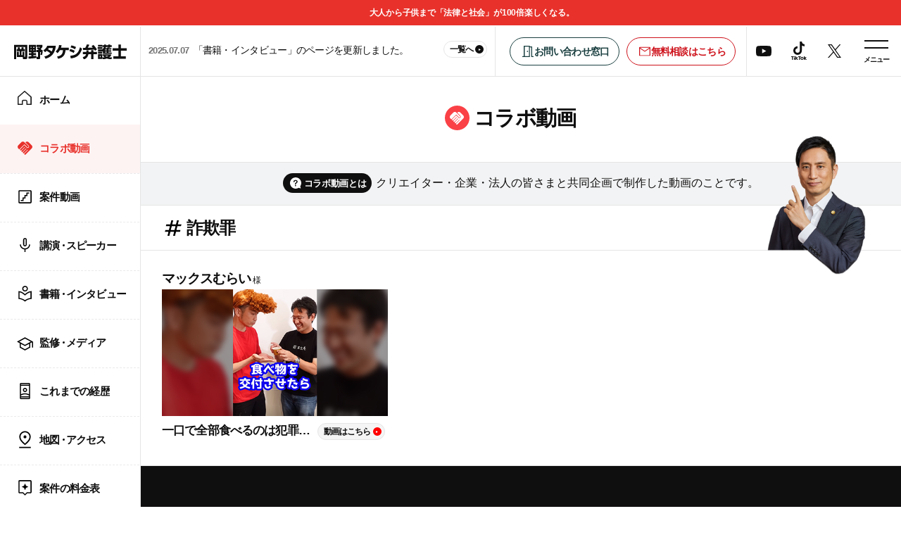

--- FILE ---
content_type: text/html; charset=UTF-8
request_url: https://okanotakeshi.com/collabo_type/%E8%A9%90%E6%AC%BA%E7%BD%AA/
body_size: 14688
content:
<!DOCTYPE html>
<html>
<head>
<title>詐欺罪 | 岡野タケシ弁護士 公式サイト</title>
<meta http-equiv="X-UA-Compatible" content="IE=edge">
<meta charset="utf-8">

<meta http-equiv="Content-Type" content="text/html; charset=UTF-8" />
<meta http-equiv="Pragma" content="no-cache"/>
<meta http-equiv="Cache-Control" content="no-cache"/>
<meta http-equiv="Expires" content="0"/>
<meta name="viewport" content="width=device-width,initial-scale=1.0,minimum-scale=1.0,maximum-scale=1.0,user-scalable=0"/>
<meta name="format-detection" content="telephone=no"/>
<meta name="application-name" content=""/>
<meta name="msapplication-TileColor" content="#FAA500"/>
<link rel="shortcut icon" href="https://okanotakeshi.com/wp-content/themes/okanotakeshi2022/favicon.ico">
<link rel="apple-touch-icon-precomposed" href="https:/https://okanotakeshi.com/wp-content/themes/okanotakeshi2022/assets/images/common/apple-touch-icon.jpg">
<!-- Fonts Base -->
<link rel="preconnect" href="https://fonts.googleapis.com">
<link rel="preconnect" href="https://fonts.gstatic.com" crossorigin>
<link href="https://fonts.googleapis.com/css2?family=M+PLUS+Rounded+1c:wght@500;700&display=swap" rel="stylesheet">

<!-- Style Base -->
<!-- <link rel="stylesheet" href="https://okanotakeshi.com/wp-content/themes/okanotakeshi2022/assets/css/style.css?230092801"> -->
<!-- Global site tag (gtag.js) - Google Analytics -->



<!-- Google Tag Manager for WordPress by gtm4wp.com -->
<script data-cfasync="false" data-pagespeed-no-defer>
	var gtm4wp_datalayer_name = "dataLayer";
	var dataLayer = dataLayer || [];
</script>
<!-- End Google Tag Manager for WordPress by gtm4wp.com -->
<!-- Search Engine Optimization by Rank Math - https://rankmath.com/ -->
<meta name="description" content="岡野タケシ弁護士【アトム法律事務所】の公式サイトです。これまでの経歴や出演歴の紹介、取材・講演・コラボ依頼の問合せ先、YouTubeや公式SNSのリンクを掲載しています。"/>
<meta name="robots" content="follow, index, max-snippet:-1, max-video-preview:-1, max-image-preview:large"/>
<link rel="canonical" href="https://okanotakeshi.com/collabo_type/%e8%a9%90%e6%ac%ba%e7%bd%aa/" />
<meta property="og:locale" content="ja_JP" />
<meta property="og:type" content="article" />
<meta property="og:title" content="詐欺罪 | 岡野タケシ弁護士 公式サイト" />
<meta property="og:description" content="岡野タケシ弁護士【アトム法律事務所】の公式サイトです。これまでの経歴や出演歴の紹介、取材・講演・コラボ依頼の問合せ先、YouTubeや公式SNSのリンクを掲載しています。" />
<meta property="og:url" content="https://okanotakeshi.com/collabo_type/%e8%a9%90%e6%ac%ba%e7%bd%aa/" />
<meta property="og:site_name" content="岡野タケシ弁護士 公式サイト" />
<meta property="og:image" content="https://okanotakeshi.com/wp-content/uploads/ogp_v2.jpg" />
<meta property="og:image:secure_url" content="https://okanotakeshi.com/wp-content/uploads/ogp_v2.jpg" />
<meta property="og:image:width" content="1200" />
<meta property="og:image:height" content="630" />
<meta property="og:image:type" content="image/jpeg" />
<meta name="twitter:card" content="summary_large_image" />
<meta name="twitter:title" content="詐欺罪 | 岡野タケシ弁護士 公式サイト" />
<meta name="twitter:description" content="岡野タケシ弁護士【アトム法律事務所】の公式サイトです。これまでの経歴や出演歴の紹介、取材・講演・コラボ依頼の問合せ先、YouTubeや公式SNSのリンクを掲載しています。" />
<meta name="twitter:image" content="https://okanotakeshi.com/wp-content/uploads/ogp_v2.jpg" />
<meta name="twitter:label1" content="コラボ動画" />
<meta name="twitter:data1" content="1" />
<script type="application/ld+json" class="rank-math-schema">{"@context":"https://schema.org","@graph":[{"@type":"Person","@id":"https://okanotakeshi.com/#person","name":"rain","image":{"@type":"ImageObject","@id":"https://okanotakeshi.com/#logo","url":"https://okanotakeshi.com/wp-content/uploads/ogp_v1.jpg","contentUrl":"https://okanotakeshi.com/wp-content/uploads/ogp_v1.jpg","caption":"\u5ca1\u91ce\u30bf\u30b1\u30b7\u5f01\u8b77\u58eb \u516c\u5f0f\u30b5\u30a4\u30c8","inLanguage":"ja","width":"1200","height":"630"}},{"@type":"WebSite","@id":"https://okanotakeshi.com/#website","url":"https://okanotakeshi.com","name":"\u5ca1\u91ce\u30bf\u30b1\u30b7\u5f01\u8b77\u58eb \u516c\u5f0f\u30b5\u30a4\u30c8","publisher":{"@id":"https://okanotakeshi.com/#person"},"inLanguage":"ja"},{"@type":"BreadcrumbList","@id":"https://okanotakeshi.com/collabo_type/%e8%a9%90%e6%ac%ba%e7%bd%aa/#breadcrumb","itemListElement":[{"@type":"ListItem","position":"1","item":{"@id":"https://okanotakeshi.com","name":"\u30db\u30fc\u30e0"}},{"@type":"ListItem","position":"2","item":{"@id":"https://okanotakeshi.com/collabo_type/%e8%a9%90%e6%ac%ba%e7%bd%aa/","name":"\u8a50\u6b3a\u7f6a"}}]},{"@type":"CollectionPage","@id":"https://okanotakeshi.com/collabo_type/%e8%a9%90%e6%ac%ba%e7%bd%aa/#webpage","url":"https://okanotakeshi.com/collabo_type/%e8%a9%90%e6%ac%ba%e7%bd%aa/","name":"\u8a50\u6b3a\u7f6a | \u5ca1\u91ce\u30bf\u30b1\u30b7\u5f01\u8b77\u58eb \u516c\u5f0f\u30b5\u30a4\u30c8","isPartOf":{"@id":"https://okanotakeshi.com/#website"},"inLanguage":"ja","breadcrumb":{"@id":"https://okanotakeshi.com/collabo_type/%e8%a9%90%e6%ac%ba%e7%bd%aa/#breadcrumb"}}]}</script>
<!-- /Rank Math WordPress SEO plugin -->

<link rel="alternate" type="application/rss+xml" title="岡野タケシ弁護士 公式サイト &raquo; Feed" href="https://okanotakeshi.com/feed/" />
<link rel="alternate" type="application/rss+xml" title="岡野タケシ弁護士 公式サイト &raquo; Comments Feed" href="https://okanotakeshi.com/comments/feed/" />
<link rel="alternate" type="application/rss+xml" title="岡野タケシ弁護士 公式サイト &raquo; 詐欺罪 コラボ動画タイプ Feed" href="https://okanotakeshi.com/collabo_type/%e8%a9%90%e6%ac%ba%e7%bd%aa/feed/" />
<style id='wp-img-auto-sizes-contain-inline-css' type='text/css'>
img:is([sizes=auto i],[sizes^="auto," i]){contain-intrinsic-size:3000px 1500px}
/*# sourceURL=wp-img-auto-sizes-contain-inline-css */
</style>
<style id='wp-emoji-styles-inline-css' type='text/css'>

	img.wp-smiley, img.emoji {
		display: inline !important;
		border: none !important;
		box-shadow: none !important;
		height: 1em !important;
		width: 1em !important;
		margin: 0 0.07em !important;
		vertical-align: -0.1em !important;
		background: none !important;
		padding: 0 !important;
	}
/*# sourceURL=wp-emoji-styles-inline-css */
</style>
<style id='wp-block-library-inline-css' type='text/css'>
:root{--wp-block-synced-color:#7a00df;--wp-block-synced-color--rgb:122,0,223;--wp-bound-block-color:var(--wp-block-synced-color);--wp-editor-canvas-background:#ddd;--wp-admin-theme-color:#007cba;--wp-admin-theme-color--rgb:0,124,186;--wp-admin-theme-color-darker-10:#006ba1;--wp-admin-theme-color-darker-10--rgb:0,107,160.5;--wp-admin-theme-color-darker-20:#005a87;--wp-admin-theme-color-darker-20--rgb:0,90,135;--wp-admin-border-width-focus:2px}@media (min-resolution:192dpi){:root{--wp-admin-border-width-focus:1.5px}}.wp-element-button{cursor:pointer}:root .has-very-light-gray-background-color{background-color:#eee}:root .has-very-dark-gray-background-color{background-color:#313131}:root .has-very-light-gray-color{color:#eee}:root .has-very-dark-gray-color{color:#313131}:root .has-vivid-green-cyan-to-vivid-cyan-blue-gradient-background{background:linear-gradient(135deg,#00d084,#0693e3)}:root .has-purple-crush-gradient-background{background:linear-gradient(135deg,#34e2e4,#4721fb 50%,#ab1dfe)}:root .has-hazy-dawn-gradient-background{background:linear-gradient(135deg,#faaca8,#dad0ec)}:root .has-subdued-olive-gradient-background{background:linear-gradient(135deg,#fafae1,#67a671)}:root .has-atomic-cream-gradient-background{background:linear-gradient(135deg,#fdd79a,#004a59)}:root .has-nightshade-gradient-background{background:linear-gradient(135deg,#330968,#31cdcf)}:root .has-midnight-gradient-background{background:linear-gradient(135deg,#020381,#2874fc)}:root{--wp--preset--font-size--normal:16px;--wp--preset--font-size--huge:42px}.has-regular-font-size{font-size:1em}.has-larger-font-size{font-size:2.625em}.has-normal-font-size{font-size:var(--wp--preset--font-size--normal)}.has-huge-font-size{font-size:var(--wp--preset--font-size--huge)}.has-text-align-center{text-align:center}.has-text-align-left{text-align:left}.has-text-align-right{text-align:right}.has-fit-text{white-space:nowrap!important}#end-resizable-editor-section{display:none}.aligncenter{clear:both}.items-justified-left{justify-content:flex-start}.items-justified-center{justify-content:center}.items-justified-right{justify-content:flex-end}.items-justified-space-between{justify-content:space-between}.screen-reader-text{border:0;clip-path:inset(50%);height:1px;margin:-1px;overflow:hidden;padding:0;position:absolute;width:1px;word-wrap:normal!important}.screen-reader-text:focus{background-color:#ddd;clip-path:none;color:#444;display:block;font-size:1em;height:auto;left:5px;line-height:normal;padding:15px 23px 14px;text-decoration:none;top:5px;width:auto;z-index:100000}html :where(.has-border-color){border-style:solid}html :where([style*=border-top-color]){border-top-style:solid}html :where([style*=border-right-color]){border-right-style:solid}html :where([style*=border-bottom-color]){border-bottom-style:solid}html :where([style*=border-left-color]){border-left-style:solid}html :where([style*=border-width]){border-style:solid}html :where([style*=border-top-width]){border-top-style:solid}html :where([style*=border-right-width]){border-right-style:solid}html :where([style*=border-bottom-width]){border-bottom-style:solid}html :where([style*=border-left-width]){border-left-style:solid}html :where(img[class*=wp-image-]){height:auto;max-width:100%}:where(figure){margin:0 0 1em}html :where(.is-position-sticky){--wp-admin--admin-bar--position-offset:var(--wp-admin--admin-bar--height,0px)}@media screen and (max-width:600px){html :where(.is-position-sticky){--wp-admin--admin-bar--position-offset:0px}}

/*# sourceURL=wp-block-library-inline-css */
</style><style id='global-styles-inline-css' type='text/css'>
:root{--wp--preset--aspect-ratio--square: 1;--wp--preset--aspect-ratio--4-3: 4/3;--wp--preset--aspect-ratio--3-4: 3/4;--wp--preset--aspect-ratio--3-2: 3/2;--wp--preset--aspect-ratio--2-3: 2/3;--wp--preset--aspect-ratio--16-9: 16/9;--wp--preset--aspect-ratio--9-16: 9/16;--wp--preset--color--black: #000000;--wp--preset--color--cyan-bluish-gray: #abb8c3;--wp--preset--color--white: #ffffff;--wp--preset--color--pale-pink: #f78da7;--wp--preset--color--vivid-red: #cf2e2e;--wp--preset--color--luminous-vivid-orange: #ff6900;--wp--preset--color--luminous-vivid-amber: #fcb900;--wp--preset--color--light-green-cyan: #7bdcb5;--wp--preset--color--vivid-green-cyan: #00d084;--wp--preset--color--pale-cyan-blue: #8ed1fc;--wp--preset--color--vivid-cyan-blue: #0693e3;--wp--preset--color--vivid-purple: #9b51e0;--wp--preset--gradient--vivid-cyan-blue-to-vivid-purple: linear-gradient(135deg,rgb(6,147,227) 0%,rgb(155,81,224) 100%);--wp--preset--gradient--light-green-cyan-to-vivid-green-cyan: linear-gradient(135deg,rgb(122,220,180) 0%,rgb(0,208,130) 100%);--wp--preset--gradient--luminous-vivid-amber-to-luminous-vivid-orange: linear-gradient(135deg,rgb(252,185,0) 0%,rgb(255,105,0) 100%);--wp--preset--gradient--luminous-vivid-orange-to-vivid-red: linear-gradient(135deg,rgb(255,105,0) 0%,rgb(207,46,46) 100%);--wp--preset--gradient--very-light-gray-to-cyan-bluish-gray: linear-gradient(135deg,rgb(238,238,238) 0%,rgb(169,184,195) 100%);--wp--preset--gradient--cool-to-warm-spectrum: linear-gradient(135deg,rgb(74,234,220) 0%,rgb(151,120,209) 20%,rgb(207,42,186) 40%,rgb(238,44,130) 60%,rgb(251,105,98) 80%,rgb(254,248,76) 100%);--wp--preset--gradient--blush-light-purple: linear-gradient(135deg,rgb(255,206,236) 0%,rgb(152,150,240) 100%);--wp--preset--gradient--blush-bordeaux: linear-gradient(135deg,rgb(254,205,165) 0%,rgb(254,45,45) 50%,rgb(107,0,62) 100%);--wp--preset--gradient--luminous-dusk: linear-gradient(135deg,rgb(255,203,112) 0%,rgb(199,81,192) 50%,rgb(65,88,208) 100%);--wp--preset--gradient--pale-ocean: linear-gradient(135deg,rgb(255,245,203) 0%,rgb(182,227,212) 50%,rgb(51,167,181) 100%);--wp--preset--gradient--electric-grass: linear-gradient(135deg,rgb(202,248,128) 0%,rgb(113,206,126) 100%);--wp--preset--gradient--midnight: linear-gradient(135deg,rgb(2,3,129) 0%,rgb(40,116,252) 100%);--wp--preset--font-size--small: 13px;--wp--preset--font-size--medium: 20px;--wp--preset--font-size--large: 36px;--wp--preset--font-size--x-large: 42px;--wp--preset--spacing--20: 0.44rem;--wp--preset--spacing--30: 0.67rem;--wp--preset--spacing--40: 1rem;--wp--preset--spacing--50: 1.5rem;--wp--preset--spacing--60: 2.25rem;--wp--preset--spacing--70: 3.38rem;--wp--preset--spacing--80: 5.06rem;--wp--preset--shadow--natural: 6px 6px 9px rgba(0, 0, 0, 0.2);--wp--preset--shadow--deep: 12px 12px 50px rgba(0, 0, 0, 0.4);--wp--preset--shadow--sharp: 6px 6px 0px rgba(0, 0, 0, 0.2);--wp--preset--shadow--outlined: 6px 6px 0px -3px rgb(255, 255, 255), 6px 6px rgb(0, 0, 0);--wp--preset--shadow--crisp: 6px 6px 0px rgb(0, 0, 0);}:where(.is-layout-flex){gap: 0.5em;}:where(.is-layout-grid){gap: 0.5em;}body .is-layout-flex{display: flex;}.is-layout-flex{flex-wrap: wrap;align-items: center;}.is-layout-flex > :is(*, div){margin: 0;}body .is-layout-grid{display: grid;}.is-layout-grid > :is(*, div){margin: 0;}:where(.wp-block-columns.is-layout-flex){gap: 2em;}:where(.wp-block-columns.is-layout-grid){gap: 2em;}:where(.wp-block-post-template.is-layout-flex){gap: 1.25em;}:where(.wp-block-post-template.is-layout-grid){gap: 1.25em;}.has-black-color{color: var(--wp--preset--color--black) !important;}.has-cyan-bluish-gray-color{color: var(--wp--preset--color--cyan-bluish-gray) !important;}.has-white-color{color: var(--wp--preset--color--white) !important;}.has-pale-pink-color{color: var(--wp--preset--color--pale-pink) !important;}.has-vivid-red-color{color: var(--wp--preset--color--vivid-red) !important;}.has-luminous-vivid-orange-color{color: var(--wp--preset--color--luminous-vivid-orange) !important;}.has-luminous-vivid-amber-color{color: var(--wp--preset--color--luminous-vivid-amber) !important;}.has-light-green-cyan-color{color: var(--wp--preset--color--light-green-cyan) !important;}.has-vivid-green-cyan-color{color: var(--wp--preset--color--vivid-green-cyan) !important;}.has-pale-cyan-blue-color{color: var(--wp--preset--color--pale-cyan-blue) !important;}.has-vivid-cyan-blue-color{color: var(--wp--preset--color--vivid-cyan-blue) !important;}.has-vivid-purple-color{color: var(--wp--preset--color--vivid-purple) !important;}.has-black-background-color{background-color: var(--wp--preset--color--black) !important;}.has-cyan-bluish-gray-background-color{background-color: var(--wp--preset--color--cyan-bluish-gray) !important;}.has-white-background-color{background-color: var(--wp--preset--color--white) !important;}.has-pale-pink-background-color{background-color: var(--wp--preset--color--pale-pink) !important;}.has-vivid-red-background-color{background-color: var(--wp--preset--color--vivid-red) !important;}.has-luminous-vivid-orange-background-color{background-color: var(--wp--preset--color--luminous-vivid-orange) !important;}.has-luminous-vivid-amber-background-color{background-color: var(--wp--preset--color--luminous-vivid-amber) !important;}.has-light-green-cyan-background-color{background-color: var(--wp--preset--color--light-green-cyan) !important;}.has-vivid-green-cyan-background-color{background-color: var(--wp--preset--color--vivid-green-cyan) !important;}.has-pale-cyan-blue-background-color{background-color: var(--wp--preset--color--pale-cyan-blue) !important;}.has-vivid-cyan-blue-background-color{background-color: var(--wp--preset--color--vivid-cyan-blue) !important;}.has-vivid-purple-background-color{background-color: var(--wp--preset--color--vivid-purple) !important;}.has-black-border-color{border-color: var(--wp--preset--color--black) !important;}.has-cyan-bluish-gray-border-color{border-color: var(--wp--preset--color--cyan-bluish-gray) !important;}.has-white-border-color{border-color: var(--wp--preset--color--white) !important;}.has-pale-pink-border-color{border-color: var(--wp--preset--color--pale-pink) !important;}.has-vivid-red-border-color{border-color: var(--wp--preset--color--vivid-red) !important;}.has-luminous-vivid-orange-border-color{border-color: var(--wp--preset--color--luminous-vivid-orange) !important;}.has-luminous-vivid-amber-border-color{border-color: var(--wp--preset--color--luminous-vivid-amber) !important;}.has-light-green-cyan-border-color{border-color: var(--wp--preset--color--light-green-cyan) !important;}.has-vivid-green-cyan-border-color{border-color: var(--wp--preset--color--vivid-green-cyan) !important;}.has-pale-cyan-blue-border-color{border-color: var(--wp--preset--color--pale-cyan-blue) !important;}.has-vivid-cyan-blue-border-color{border-color: var(--wp--preset--color--vivid-cyan-blue) !important;}.has-vivid-purple-border-color{border-color: var(--wp--preset--color--vivid-purple) !important;}.has-vivid-cyan-blue-to-vivid-purple-gradient-background{background: var(--wp--preset--gradient--vivid-cyan-blue-to-vivid-purple) !important;}.has-light-green-cyan-to-vivid-green-cyan-gradient-background{background: var(--wp--preset--gradient--light-green-cyan-to-vivid-green-cyan) !important;}.has-luminous-vivid-amber-to-luminous-vivid-orange-gradient-background{background: var(--wp--preset--gradient--luminous-vivid-amber-to-luminous-vivid-orange) !important;}.has-luminous-vivid-orange-to-vivid-red-gradient-background{background: var(--wp--preset--gradient--luminous-vivid-orange-to-vivid-red) !important;}.has-very-light-gray-to-cyan-bluish-gray-gradient-background{background: var(--wp--preset--gradient--very-light-gray-to-cyan-bluish-gray) !important;}.has-cool-to-warm-spectrum-gradient-background{background: var(--wp--preset--gradient--cool-to-warm-spectrum) !important;}.has-blush-light-purple-gradient-background{background: var(--wp--preset--gradient--blush-light-purple) !important;}.has-blush-bordeaux-gradient-background{background: var(--wp--preset--gradient--blush-bordeaux) !important;}.has-luminous-dusk-gradient-background{background: var(--wp--preset--gradient--luminous-dusk) !important;}.has-pale-ocean-gradient-background{background: var(--wp--preset--gradient--pale-ocean) !important;}.has-electric-grass-gradient-background{background: var(--wp--preset--gradient--electric-grass) !important;}.has-midnight-gradient-background{background: var(--wp--preset--gradient--midnight) !important;}.has-small-font-size{font-size: var(--wp--preset--font-size--small) !important;}.has-medium-font-size{font-size: var(--wp--preset--font-size--medium) !important;}.has-large-font-size{font-size: var(--wp--preset--font-size--large) !important;}.has-x-large-font-size{font-size: var(--wp--preset--font-size--x-large) !important;}
/*# sourceURL=global-styles-inline-css */
</style>

<style id='classic-theme-styles-inline-css' type='text/css'>
/*! This file is auto-generated */
.wp-block-button__link{color:#fff;background-color:#32373c;border-radius:9999px;box-shadow:none;text-decoration:none;padding:calc(.667em + 2px) calc(1.333em + 2px);font-size:1.125em}.wp-block-file__button{background:#32373c;color:#fff;text-decoration:none}
/*# sourceURL=/wp-includes/css/classic-themes.min.css */
</style>
<link rel='stylesheet' id='style-css' href='https://okanotakeshi.com/wp-content/themes/okanotakeshi2022/assets/css/style.css?ver=6.9' type='text/css' media='all' />
<link rel='stylesheet' id='wp-pagenavi-css' href='https://okanotakeshi.com/wp-content/plugins/wp-pagenavi/pagenavi-css.css?ver=2.70' type='text/css' media='all' />
<link rel='stylesheet' id='dashicons-css' href='https://okanotakeshi.com/wp-includes/css/dashicons.min.css?ver=6.9' type='text/css' media='all' />
<script type="text/javascript" src="https://okanotakeshi.com/wp-includes/js/jquery/jquery.min.js?ver=3.7.1" id="jquery-core-js"></script>
<script type="text/javascript" src="https://okanotakeshi.com/wp-includes/js/jquery/jquery-migrate.min.js?ver=3.4.1" id="jquery-migrate-js"></script>
<link rel="https://api.w.org/" href="https://okanotakeshi.com/wp-json/" /><link rel="alternate" title="JSON" type="application/json" href="https://okanotakeshi.com/wp-json/wp/v2/collabo_type/17" /><link rel="EditURI" type="application/rsd+xml" title="RSD" href="https://okanotakeshi.com/xmlrpc.php?rsd" />
<meta name="generator" content="WordPress 6.9" />

<!-- Google Tag Manager for WordPress by gtm4wp.com -->
<!-- GTM Container placement set to automatic -->
<script data-cfasync="false" data-pagespeed-no-defer type="text/javascript">
	var dataLayer_content = {"pagePostType":"collabo","pagePostType2":"tax-collabo","pageCategory":[]};
	dataLayer.push( dataLayer_content );
</script>
<script data-cfasync="false" data-pagespeed-no-defer type="text/javascript">
(function(w,d,s,l,i){w[l]=w[l]||[];w[l].push({'gtm.start':
new Date().getTime(),event:'gtm.js'});var f=d.getElementsByTagName(s)[0],
j=d.createElement(s),dl=l!='dataLayer'?'&l='+l:'';j.async=true;j.src=
'//www.googletagmanager.com/gtm.js?id='+i+dl;f.parentNode.insertBefore(j,f);
})(window,document,'script','dataLayer','GTM-WZ4MNWM');
</script>
<!-- End Google Tag Manager for WordPress by gtm4wp.com --></head>

<body>

<div class="site-head">
  <p class="f-jp">
	  <span>大人から子供まで「法律と社会」が100倍楽しくなる。</span>
	</p>
</div>

<!--header-->
<header id="l-header" class="l-header bodr-line bm-line">
  
	  <div class="l-header__sitename bodr-line rt-line">
      <a href="https://okanotakeshi.com">
        <img data-src="https://okanotakeshi.com/wp-content/themes/okanotakeshi2022/assets/images/common/site-logo.svg" class="lazyload" width="100%" height="auto" alt="岡野タケシ弁護士">
      </a>
    </div>
		
		
		<!--l-header__common-->
    <div class="l-header__common bodr-line lt-line">
		
		<div class="l-header__contact ">
		  <a href="https://okanotakeshi.com/inquiry1">
			<p class="head-icon">
			  <span>
				  <svg viewBox="0 0 36 36"><g><g><path d="M16.55,20c.57,0,1.04-.19,1.42-.58,.38-.38,.58-.86,.58-1.42s-.19-1.04-.58-1.42c-.38-.38-.86-.58-1.42-.58s-1.04,.19-1.42,.58c-.38,.38-.58,.86-.58,1.42s.19,1.04,.58,1.42c.38,.38,.86,.58,1.42,.58Z"/><path d="M31.45,33V2.25h-7.35V0H4.6V33H0v3H24.1V5.25h4.35v30.75h7.55v-3h-4.55Zm-10.35,0H7.6V3h13.5v30Z"/></g></g></svg>
				</span>
			</p>
			<p class="contact-label f-jp"><span>お問い合わせ窓口</span></p>
			</a>
		</div>
		
		<div class="l-header__contact inquiry2-btn ">
		  <a href="https://okanotakeshi.com/inquiry2">
			  <p class="head-icon">
			  <span>
				<svg viewBox="0 0 40 32"><g><path d="M3,32c-.8,0-1.5-.3-2.1-.9-.6-.6-.9-1.3-.9-2.1V3C0,2.2,.3,1.5,.9,.9c.6-.6,1.3-.9,2.1-.9H37c.8,0,1.5,.3,2.1,.9,.6,.6,.9,1.3,.9,2.1V29c0,.8-.3,1.5-.9,2.1-.6,.6-1.3,.9-2.1,.9H3Zm17-15.1L3,5.75V29H37V5.75l-17,11.15Zm0-3L36.8,3H3.25L20,13.9ZM3,5.75v0Z"/></g></svg>
				</span>
			</p>
			  <p class="contact-label f-jp"><span>無料相談はこちら</span></p>
			</a>
		</div>
		
		<!--l-header__social-->
    <div class="l-header__social bodr-line lt-line rt-line">
		  <ul class="social-lst__unit">
			  <li>
				  <a href="https://www.youtube.com/channel/UCl8E6NsjN979gbMBdztF48g" target="_blank">
					  <span>
						  <svg class="yt-svg-icon" viewBox="0 0 121.48 85.04"><defs></defs><g><path d="M118.95,13.28c-1.4-5.23-5.51-9.34-10.74-10.74C98.73,0,60.74,0,60.74,0c0,0-37.99,0-47.46,2.54C8.05,3.94,3.94,8.05,2.54,13.28,0,22.75,0,42.52,0,42.52c0,0,0,19.77,2.54,29.24,1.4,5.23,5.51,9.34,10.74,10.74,9.47,2.54,47.46,2.54,47.46,2.54,0,0,37.99,0,47.46-2.54,5.23-1.4,9.34-5.51,10.74-10.74,2.54-9.47,2.54-29.24,2.54-29.24,0,0,0-19.77-2.54-29.24ZM48.59,60.74V24.3l31.56,18.22-31.56,18.22Z"/></g></svg>
						</span>
					</a>
				</li>
				<li>
				  <a href="https://www.tiktok.com/@takeshibengo" target="_blank">
					  <span>
						<svg class="tt-svg-icon" viewBox="0 0 67.57 81.32"><g><g><path id="white" class="cls-1" d="M46.48,0h-8.93V40.13c0,5.44-4.33,9.87-9.66,9.87s-9.66-4.43-9.66-9.87,4.33-9.87,9.66-9.87v-9.13c-10.25,0-18.58,8.52-18.58,19.01s8.33,19,18.58,19,18.59-8.52,18.59-19V17.4c3.35,2.37,7.41,3.77,11.78,3.77V12.03c-6.49,0-11.78-5.39-11.78-12.03Z"/><g><polygon class="cls-1" points="0 65.69 11.64 65.69 10.58 68.95 7.56 68.95 7.56 81.17 3.75 81.17 3.75 68.95 0 68.95 0 65.69"/><polygon class="cls-1" points="30.9 65.69 42.54 65.69 41.48 68.95 38.46 68.95 38.46 81.17 34.65 81.17 34.65 68.95 30.9 68.95 30.9 65.69"/><rect class="cls-1" x="12.3" y="70.74" width="3.82" height="10.43"/><circle class="cls-1" cx="14.21" cy="67.37" r="1.93"/><polygon class="cls-1" points="24.94 73.84 24.89 73.83 29.64 68.96 25.01 68.96 21.51 72.46 21.51 65.69 17.69 65.69 17.69 81.17 21.51 81.17 21.51 77.29 22.52 76.25 22.52 76.25 26.03 81.17 30.2 81.17 24.94 73.84"/><polygon class="cls-1" points="62.3 73.72 62.25 73.71 67 68.84 62.37 68.84 58.87 72.34 58.87 65.57 55.05 65.57 55.05 81.05 58.87 81.05 58.87 77.17 59.89 76.13 59.89 76.13 63.39 81.05 67.57 81.05 62.3 73.72"/><path class="cls-1" d="M47.37,68.28c-3.6,0-6.52,2.92-6.52,6.52s2.92,6.52,6.52,6.52,6.52-2.92,6.52-6.52-2.92-6.52-6.52-6.52Zm0,9.72c-1.77,0-3.21-1.44-3.21-3.21s1.44-3.21,3.21-3.21,3.21,1.44,3.21,3.21-1.44,3.21-3.21,3.21Z"/></g></g></g></svg>
						</span>
					</a>
				</li>
				<li>
				  <a href="https://twitter.com/takeshibengo" target="_blank">
					  <span>
						<svg class="tw-svg-icon" viewBox="0 0 295.92 302.42"><g><path class="tw-svg-icon" d="m176.11,128.06L286.27,0h-26.11l-95.65,111.19L88.12,0H0l115.53,168.14L0,302.42h26.11l101.01-117.42,80.68,117.42h88.12l-119.81-174.37h0Zm-35.76,41.56l-11.71-16.74L35.51,19.65h40.1l75.16,107.51,11.71,16.74,97.7,139.75h-40.1l-79.73-114.04h0Z"/></g></svg>
						</span>
					</a>
				</li>
			</ul>
		</div>
		<!--//l-header__social-->
		
		<div class="l-header__toggle">
      <div>
      <a class="toggle">
        <span></span>
        <span></span>
      </a>
      <span class="toggle-label f-jp">メニュー</span>
      </div>
    </div>
		
		
  </div>
  <!--//l-header__common-->
	
	
	
	

</header>
<!--//header-->



<!--l-header__info-->
  <div class="l-header__info" id="info-slider">
	  <div class="l-header__info-inner">
		  
			<!-- news-lst__unit -->
				<div class="news-lst__unit swiper-container">
				  <div class="swiper-wrapper">
				
												  
				<div class="news-lst swiper-slide f-jp mouse-set">
				  <a href="https://okanotakeshi.com/interview" class="mouse-on">
					 <div class="news-lst__inner">
						  						  <p class="news-lst__day"><span>2025.08.06</span></p>
							<h3 class="news-lst__title">「書籍・インタビュー」のページを更新しました。							</h3>
						</div>
					</a>
				</div>
				
				
												  
				<div class="news-lst swiper-slide f-jp mouse-set">
				  <a href="https://okanotakeshi.com/interview" class="mouse-on">
					 <div class="news-lst__inner">
						  						  <p class="news-lst__day"><span>2025.07.07</span></p>
							<h3 class="news-lst__title">「書籍・インタビュー」のページを更新しました。							</h3>
						</div>
					</a>
				</div>
				
				
												  
				<div class="news-lst swiper-slide f-jp mouse-set">
				  <a href="https://okanotakeshi.com/session" class="mouse-on">
					 <div class="news-lst__inner">
						  						  <p class="news-lst__day"><span>2025.06.05</span></p>
							<h3 class="news-lst__title">「講演・スピーカー」のページを更新しました。							</h3>
						</div>
					</a>
				</div>
				
				
										
			
			</div>
			<!-- //wrapper-->
              
              <!-- swiper-common -->
              <div class="swiper-common" style="display: none;">
                <div class="swiper-button-unit">
                  <div class="swiper-button-prev">
                    <span class="swiper-arrow">
											<svg viewBox="0 0 31.56 36.45"><g id="Layer_1"><polygon class="prev-arrow-svg" points="31.56 0 31.56 36.45 0 18.22 31.56 0"/></g></svg>
                    </span>
                  </div>
                  <div class="swiper-button-next">
                    <span class="swiper-arrow">
											<svg viewBox="0 0 31.56 36.45"><defs></defs><g id="Layer_1"><polygon class="next-arrow-svg" points="0 36.45 0 0 31.56 18.22 0 36.45"/></g></svg>
                    </span>
                  </div>
                </div>
              </div>
              <!-- //swiper-common -->
							
		</div>
		<!-- //news-lst__unit -->
		
		<!-- more-btn -->
					<div class="more-btn">
					  <a class="more-btn__inner" href="https://okanotakeshi.com/info">
						  <div class="more-btn__unit bodr-rds f-jp">
							  <p class="btn-label"><span>一覧へ</span></p>
							</div>
							<p class="btn-arrow">
							  <span class="arrow-icon">
								  <svg viewBox="0 0 31.56 36.45"><defs></defs><g id="Layer_1"><polygon class="svg-arrow-icon" points="0 36.45 0 0 31.56 18.22 0 36.45"/></g></svg>
								</span>
							</p>
						</a>
					</div>
					<!-- //more-btn -->
			
		</div>
  </div>
	<!--//l-header__info-->


<!-- fixed-common__wrap -->
<div class="fixed-common__wrap">
  <!-- fixed-lst__unit -->
  <div class="fixed-lst__unit">
	  <!-- fixed-lst -->
	  <div class="fixed-lst bodr-line rt-line">
		  <a href="https://okanotakeshi.com/inquiry1" class="fixed-lst__inner">
			  <p class="fixed-lst__label f-jp">
				  <span class="fixed-sub">企業・メディア関係者様向け</span>
					<span class="fixed-main">お問い合わせ</span>
				</p>
				<p class="fixed-lst__arrow maru-arrow creator-bg">
				  <span class="arrow-icon">
					  <img data-src="https://okanotakeshi.com/wp-content/themes/okanotakeshi2022/assets/images/contents/contact-icon.svg" class="lazyload" width="100%" height="auto" alt="">
					</span>
				</p>
			</a>
		</div>
		<!-- //fixed-lst -->
		<!-- fixed-lst -->
	  <div class="fixed-lst">
		  <a href="https://okanotakeshi.com/inquiry2" class="fixed-lst__inner">
			  <p class="fixed-lst__label f-jp">
				  <span class="fixed-sub">法律でお困りの方向け</span>
					<span class="fixed-main">無料相談案内</span>
				</p>
				<p class="fixed-lst__arrow maru-arrow">
				  <span class="arrow-icon">
					  <img data-src="https://okanotakeshi.com/wp-content/themes/okanotakeshi2022/assets/images/contents/mail-icon.svg" class="lazyload" width="100%" height="auto" alt="">
					</span>
				</p>
			</a>
		</div>
		<!-- //fixed-lst -->
	</div>
	<!-- //fixed-lst__unit -->
</div>
<!-- //fixed-common__wrap -->


<!-- container -->
<div id="container" class="l-container">

  <!-- l-container-wrap -->
  <div class="l-container-wrap">

   <!-- l-site__nav -->
   <div class="l-site__nav bodr-line rt-line">
    <nav class="l-site__nav-inner">
      <ul class="l-nav__lst f-jp mouse-set">
				<li class=" mouse-on">
				  <a href="https://okanotakeshi.com">
					  <p><span class="home-icon"></span></p>
					  <p><span class="lst-set">ホーム</span><span class="lst-clone">ホーム</span></p>
					</a>
				</li>
				<li class="current-label current-term mouse-on">
				  <a href="https://okanotakeshi.com/collabo">
					  <p><span class="collabo-icon"></span></p>
					  <p><span class="lst-set">コラボ動画</span><span class="lst-clone">コラボ動画</span></p>
					</a>
				</li>
				<li class=" mouse-on">
				  <a href="https://okanotakeshi.com/movie">
					  <p><span class="matter-icon"></span></p>
					  <p><span class="lst-set">案件動画</span><span class="lst-clone">案件動画</span></p>
					</a>
				</li>
				<li class=" mouse-on">
				  <a href="https://okanotakeshi.com/session">
					  <p><span class="speaker-icon"></span></p>
					  <p><span class="lst-set">講演<span class="nakaguro"></span>スピーカー</span><span class="lst-clone">講演<span class="nakaguro"></span>スピーカー</span></p>
					</a>
				</li>
				<li class=" mouse-on">
				  <a href="https://okanotakeshi.com/interview">
					  <p><span class="inview-icon"></span></p>
					  <p><span class="lst-set">書籍<span class="nakaguro"></span>インタビュー</span><span class="lst-clone">書籍<span class="nakaguro"></span>インタビュー</span></p>
					</a>
				</li>
				<li class=" mouse-on media-nav">
				  <a href="https://okanotakeshi.com/media">
					  <p><span class="media-icon"></span></p>
					  <p><span class="lst-set">監修<span class="nakaguro"></span>メディア</span><span class="lst-clone">監修<span class="nakaguro"></span>メディア</span></p>
					</a>
				</li>
				<li class=" mouse-on">
				  <a href="https://okanotakeshi.com/history">
					  <p><span class="history-icon"></span></p>
					  <p><span class="lst-set">これまでの経歴</span><span class="lst-clone">これまでの経歴</span></p>
					</a>
				</li>
				<li class=" mouse-on access-nav">
				  <a href="https://okanotakeshi.com/map">
					  <p><span class="access-icon"></span></p>
					  <p><span class="lst-set">地図<span class="nakaguro"></span>アクセス</span><span class="lst-clone">地図<span class="nakaguro"></span>アクセス</span></p>
					</a>
				</li>
				<li class=" mouse-on fee-nav">
				  <a href="https://okanotakeshi.com/fee">
					  <p><span class="fee-icon"></span></p>
					  <p><span class="lst-set">案件の料金表</span><span class="lst-clone">案件の料金表</span></p>
					</a>
				</li>
				<li class=" mouse-on">
				  <a href="https://okanotakeshi.com/faq">
					  <p><span class="faq-icon"></span></p>
					  <p><span class="lst-set">よくある質問</span><span class="lst-clone">よくある質問</span></p>
					</a>
				</li>
				
      </ul>
    </nav>
	 </div>
	 <!-- //l-site__nav -->
	 
	 
	 
	 
<!-- main -->
	<main id="collabo" class="l-main">
	
    <!-- content -->
    <div id="content" class="l-content">
		
    
      <!-- p-page-archive -->
      <section class="p-page-archive">
        <div class="p-page-archive__body">
				
				
				<!-- underlayer-visual -->
				  <div class="underlayer-visual collabo-visual js-visual__anime">
					  <!-- underlayer-visual__body -->
            <div class="underlayer-visual__body">
						  
							<div class="p-section__index txt-center">
							  <div class="p-section__index-inner">
							  <p class="p-section__label maru-arrow js-scale__anime">
								 <span class="msk-set">
								   <img data-src="https://okanotakeshi.com/wp-content/themes/okanotakeshi2022/assets/images/contents/collabo-icon.svg" class="msk delay-02 lazyload" width="100%" height="auto" alt="">
								 </span>
								</p>
					      <h1 class="p-section__cat f-jp c-b msk-set"><span class="msk">コラボ動画</span></h1>
								</div>
							</div>
							
							
							<div class="p-section__question bodr-line bm-line">
							  <div class="q-label bodr-rds">
								  <p class="q-icon maru-arrow">
								   <span>
								     <img data-src="https://okanotakeshi.com/wp-content/themes/okanotakeshi2022/assets/images/common/q-icon.svg" class="lazyload" width="100%" height="auto" alt="">
								   </span>
								  </p>
								  <p class="q-index f-jp"><span>コラボ動画とは</span></p>
								</div>
								<h3 class="q-read"><span>クリエイター・企業・法人の皆さまと共同企画で制作した動画のことです。</span></h3>
							</div>
						  
						</div>
			      <!-- //underlayer-visual__body -->
					</div>
					<!-- underlayer-visual -->
					
					
					<!-- collabo-archive -->
					<div class="collabo-archive">
					
					<!-- archive-lst__unit -->
				  <div class="archive-lst__unit pickup-unit bodr-line bm-line">
					
					  <div class="p-section__index bodr-line bm-line">
						  <div class="p-section__index-inner">
				        <p class="p-section__label rcmend-icon">
						      <span>
							      <img data-src="https://okanotakeshi.com/wp-content/themes/okanotakeshi2022/assets/images/collabo/tag-icon.svg" class="lazyload" width="100%" height="auto" alt="">
						      </span>
					      </p>
								
								<h2 class="p-section__cat f-jp c-b"><span>詐欺罪</span></h2>								
			 
			 
						 </div>
				   </div>
				
				    <div class="archive-lst__unit-inner">
						
						 
							 
              													   
							
						  <!-- archive-lst -->
						  <div class="archive-lst mouse-set">
						    <a class="archive-lst__inner" href="https://youtube.com/shorts/Sw6-u2_bT6M" target="_blank">
								
								  <p class="archive-lst__name f-jp"><strong>マックスむらい</strong>様</p>
									
								  <div class="archive-lst__visual mouse-on">
									  <div class="archive-lst__visual-inner mouse-on__inner">
										 <span class="lazyload" data-bg="https://okanotakeshi.com/wp-content/uploads/thumb06.jpg">
											</span>
										</div>
									</div>
									
									<div class="archive-lst__text flex-text">
									  <h3 class="archive-lst__title f-jp"><p><span class="mouse-line">一口で全部食べるのは犯罪ですか？</span></p></h3>
										<!-- more-btn -->
				            <div class="more-btn">
								      <div class="more-btn__inner">
									     <div class="more-btn__unit bodr-rds f-jp">
										     <p class="btn-label"><span>動画はこちら</span></p>
										   </div>
										   <p class="btn-arrow">
										    <span class="arrow-icon">
											    <svg viewBox="0 0 31.56 36.45"><defs></defs><g id="Layer_1"><polygon class="svg-arrow-icon" points="0 36.45 0 0 31.56 18.22 0 36.45"/></g></svg>
											  </span>
										   </p>
									    </div>
								    </div>
								    <!-- //more-btn -->
							  </div>
							
							  
							 </a>
						  </div>
						  <!-- //archive-lst -->
							
							
															
						</div>
						<!-- //archive-lst__unit-inner -->
						
						
						<div class="archive-lst__model js-visual__anime">
						  <span class="msk-set">
							  <img data-src="https://okanotakeshi.com/wp-content/themes/okanotakeshi2022/assets/images/common/model.png" class="msk x-msk delay-02 lazyload" width="100%" height="auto" alt="">
						  </span>
						</div>
						
						
					</div>
					<!-- //archive-lst__unit -->
					
					
				
				</div>
				<!-- //collabo-archive -->
				

			</div>
     </section>
     <!-- //p-page-archive -->
   
</div>
<!-- //content -->

</main>
<!-- //main -->


</div>
<!-- //l-container-wrap -->

</div>
<!-- //container -->


<!-- footer -->
        <footer class="l-footer">
                <div class="l-footer__body">

            <!-- site-unit__social -->
            <div class="site-unit__social">
                <div class="l-footer__sitename">
                    <a href="https://okanotakeshi.com">
                        <img data-src="https://okanotakeshi.com/wp-content/themes/okanotakeshi2022/assets/images/common/site-logo_w.svg"
                            class="lazyload" width="100%" height="auto" alt="岡野タケシ弁護士">
                    </a>
                </div>

                <ul class="social-lst__unit">
                    <li>
                        <a href="https://www.youtube.com/channel/UCl8E6NsjN979gbMBdztF48g" target="_blank">
                            <span>
                                <svg class="yt-svg-icon" viewBox="0 0 121.48 85.04">
                                    <defs></defs>
                                    <g>
                                        <path
                                            d="M118.95,13.28c-1.4-5.23-5.51-9.34-10.74-10.74C98.73,0,60.74,0,60.74,0c0,0-37.99,0-47.46,2.54C8.05,3.94,3.94,8.05,2.54,13.28,0,22.75,0,42.52,0,42.52c0,0,0,19.77,2.54,29.24,1.4,5.23,5.51,9.34,10.74,10.74,9.47,2.54,47.46,2.54,47.46,2.54,0,0,37.99,0,47.46-2.54,5.23-1.4,9.34-5.51,10.74-10.74,2.54-9.47,2.54-29.24,2.54-29.24,0,0,0-19.77-2.54-29.24ZM48.59,60.74V24.3l31.56,18.22-31.56,18.22Z" />
                                    </g>
                                </svg>
                            </span>
                        </a>
                    </li>
                    <li>
                        <a href="https://www.tiktok.com/@takeshibengo" target="_blank">
                            <span>
                                <svg class="tt-svg-icon" viewBox="0 0 67.57 81.32">
                                    <g>
                                        <g>
                                            <path id="white" class="cls-1"
                                                d="M46.48,0h-8.93V40.13c0,5.44-4.33,9.87-9.66,9.87s-9.66-4.43-9.66-9.87,4.33-9.87,9.66-9.87v-9.13c-10.25,0-18.58,8.52-18.58,19.01s8.33,19,18.58,19,18.59-8.52,18.59-19V17.4c3.35,2.37,7.41,3.77,11.78,3.77V12.03c-6.49,0-11.78-5.39-11.78-12.03Z" />
                                            <g>
                                                <polygon class="cls-1"
                                                    points="0 65.69 11.64 65.69 10.58 68.95 7.56 68.95 7.56 81.17 3.75 81.17 3.75 68.95 0 68.95 0 65.69" />
                                                <polygon class="cls-1"
                                                    points="30.9 65.69 42.54 65.69 41.48 68.95 38.46 68.95 38.46 81.17 34.65 81.17 34.65 68.95 30.9 68.95 30.9 65.69" />
                                                <rect class="cls-1" x="12.3" y="70.74" width="3.82" height="10.43" />
                                                <circle class="cls-1" cx="14.21" cy="67.37" r="1.93" />
                                                <polygon class="cls-1"
                                                    points="24.94 73.84 24.89 73.83 29.64 68.96 25.01 68.96 21.51 72.46 21.51 65.69 17.69 65.69 17.69 81.17 21.51 81.17 21.51 77.29 22.52 76.25 22.52 76.25 26.03 81.17 30.2 81.17 24.94 73.84" />
                                                <polygon class="cls-1"
                                                    points="62.3 73.72 62.25 73.71 67 68.84 62.37 68.84 58.87 72.34 58.87 65.57 55.05 65.57 55.05 81.05 58.87 81.05 58.87 77.17 59.89 76.13 59.89 76.13 63.39 81.05 67.57 81.05 62.3 73.72" />
                                                <path class="cls-1"
                                                    d="M47.37,68.28c-3.6,0-6.52,2.92-6.52,6.52s2.92,6.52,6.52,6.52,6.52-2.92,6.52-6.52-2.92-6.52-6.52-6.52Zm0,9.72c-1.77,0-3.21-1.44-3.21-3.21s1.44-3.21,3.21-3.21,3.21,1.44,3.21,3.21-1.44,3.21-3.21,3.21Z" />
                                            </g>
                                        </g>
                                    </g>
                                </svg>
                            </span>
                        </a>
                    </li>
                    <li>
                        <a href="https://twitter.com/takeshibengo" target="_blank">
                            <span>
                                <svg class="tw-svg-icon" viewBox="0 0 295.92 302.42">
                                    <g>
                                        <path class="tw-svg-icon"
                                            d="m176.11,128.06L286.27,0h-26.11l-95.65,111.19L88.12,0H0l115.53,168.14L0,302.42h26.11l101.01-117.42,80.68,117.42h88.12l-119.81-174.37h0Zm-35.76,41.56l-11.71-16.74L35.51,19.65h40.1l75.16,107.51,11.71,16.74,97.7,139.75h-40.1l-79.73-114.04h0Z" />
                                    </g>
                                </svg>
                            </span>
                        </a>
                    </li>
                </ul>

            </div>
            <!-- //site-unit__social -->


            <!-- site-nav__wrap -->
            <div class="site-nav__wrap">

                <!-- site-nav__unit -->
                <div class="site-nav__unit">
                    <h3 class="f-jp bodr-line bm-line"><span>実績</span></h3>
                    <ul>
                        <li class="mouse-set">
                            <a href="https://okanotakeshi.com/collabo" class="mouse-on">
                                <p class="f-jp"><span>コラボ動画</span></p>
                                <p class="maru-arrow">
                                    <span class="arrow-icon">
                                        <svg viewBox="0 0 31.56 36.45">
                                            <defs></defs>
                                            <g id="Layer_1">
                                                <polygon class="svg-arrow-icon"
                                                    points="0 36.45 0 0 31.56 18.22 0 36.45" />
                                            </g>
                                        </svg>
                                    </span>
                                </p>
                            </a>
                        </li>
                        <li class="mouse-set">
                            <a href="https://okanotakeshi.com/movie" class="mouse-on">
                                <p class="f-jp"><span>案件動画</span></p>
                                <p class="maru-arrow">
                                    <span class="arrow-icon">
                                        <svg viewBox="0 0 31.56 36.45">
                                            <defs></defs>
                                            <g id="Layer_1">
                                                <polygon class="svg-arrow-icon"
                                                    points="0 36.45 0 0 31.56 18.22 0 36.45" />
                                            </g>
                                        </svg>
                                    </span>
                                </p>
                            </a>
                        </li>
                        <li class="mouse-set">
                            <a href="https://okanotakeshi.com/session" class="mouse-on">
                                <p class="f-jp"><span>講演・スピーカー</span></p>
                                <p class="maru-arrow">
                                    <span class="arrow-icon">
                                        <svg viewBox="0 0 31.56 36.45">
                                            <defs></defs>
                                            <g id="Layer_1">
                                                <polygon class="svg-arrow-icon"
                                                    points="0 36.45 0 0 31.56 18.22 0 36.45" />
                                            </g>
                                        </svg>
                                    </span>
                                </p>
                            </a>
                        </li>
                        <li class="mouse-set">
                            <a href="https://okanotakeshi.com/interview" class="mouse-on">
                                <p class="f-jp"><span>書籍・インタビュー</span></p>
                                <p class="maru-arrow">
                                    <span class="arrow-icon">
                                        <svg viewBox="0 0 31.56 36.45">
                                            <defs></defs>
                                            <g id="Layer_1">
                                                <polygon class="svg-arrow-icon"
                                                    points="0 36.45 0 0 31.56 18.22 0 36.45" />
                                            </g>
                                        </svg>
                                    </span>
                                </p>
                            </a>
                        </li>
                        <li class="mouse-set">
                            <a href="https://okanotakeshi.com/media" class="mouse-on">
                                <p class="f-jp"><span>監修・メディア</span></p>
                                <p class="maru-arrow">
                                    <span class="arrow-icon">
                                        <svg viewBox="0 0 31.56 36.45">
                                            <defs></defs>
                                            <g id="Layer_1">
                                                <polygon class="svg-arrow-icon"
                                                    points="0 36.45 0 0 31.56 18.22 0 36.45" />
                                            </g>
                                        </svg>
                                    </span>
                                </p>
                            </a>
                        </li>
                        <li class="mouse-set">
                            <a href="https://okanotakeshi.com/history" class="mouse-on">
                                <p class="f-jp"><span>これまでの経歴</span></p>
                                <p class="maru-arrow">
                                    <span class="arrow-icon">
                                        <svg viewBox="0 0 31.56 36.45">
                                            <defs></defs>
                                            <g id="Layer_1">
                                                <polygon class="svg-arrow-icon"
                                                    points="0 36.45 0 0 31.56 18.22 0 36.45" />
                                            </g>
                                        </svg>
                                    </span>
                                </p>
                            </a>
                        </li>

                    </ul>
                </div>
                <!-- //site-nav__unit -->

                <!-- site-nav__unit -->
                <div class="site-nav__unit">
                    <h3 class="f-jp bodr-line bm-line"><span>事務所のご案内</span></h3>
                    <ul>
                        <li class="mouse-set">
                            <a href="https://okanotakeshi.com/map" class="mouse-on">
                                <p class="f-jp"><span>地図・アクセス</span></p>
                                <p class="maru-arrow">
                                    <span class="arrow-icon">
                                        <svg viewBox="0 0 31.56 36.45">
                                            <defs></defs>
                                            <g id="Layer_1">
                                                <polygon class="svg-arrow-icon"
                                                    points="0 36.45 0 0 31.56 18.22 0 36.45" />
                                            </g>
                                        </svg>
                                    </span>
                                </p>
                            </a>
                        </li>
                        <li class="mouse-set">
                            <a href="https://okanotakeshi.com/fee" class="mouse-on">
                                <p class="f-jp"><span>案件の料金表</span></p>
                                <p class="maru-arrow">
                                    <span class="arrow-icon">
                                        <svg viewBox="0 0 31.56 36.45">
                                            <defs></defs>
                                            <g id="Layer_1">
                                                <polygon class="svg-arrow-icon"
                                                    points="0 36.45 0 0 31.56 18.22 0 36.45" />
                                            </g>
                                        </svg>
                                    </span>
                                </p>
                            </a>
                        </li>

                        <li class="mouse-set">
                            <a href="https://okanotakeshi.com/faq" class="mouse-on">
                                <p class="f-jp"><span>よくある質問</span></p>
                                <p class="maru-arrow">
                                    <span class="arrow-icon">
                                        <svg viewBox="0 0 31.56 36.45">
                                            <defs></defs>
                                            <g id="Layer_1">
                                                <polygon class="svg-arrow-icon"
                                                    points="0 36.45 0 0 31.56 18.22 0 36.45" />
                                            </g>
                                        </svg>
                                    </span>
                                </p>
                            </a>
                        </li>

                        <li class="mouse-set">
                            <a href="https://okanotakeshi.com/privacy" class="mouse-on">
                                <p class="f-jp"><span>プライバシーポリシー</span></p>
                                <p class="maru-arrow">
                                    <span class="arrow-icon">
                                        <svg viewBox="0 0 31.56 36.45">
                                            <defs></defs>
                                            <g id="Layer_1">
                                                <polygon class="svg-arrow-icon"
                                                    points="0 36.45 0 0 31.56 18.22 0 36.45" />
                                            </g>
                                        </svg>
                                    </span>
                                </p>
                            </a>
                        </li>

                        <li class="mouse-set">
                            <a href="https://okanotakeshi.com/terms" class="mouse-on">
                                <p class="f-jp"><span>利用規約</span></p>
                                <p class="maru-arrow">
                                    <span class="arrow-icon">
                                        <svg viewBox="0 0 31.56 36.45">
                                            <defs></defs>
                                            <g id="Layer_1">
                                                <polygon class="svg-arrow-icon"
                                                    points="0 36.45 0 0 31.56 18.22 0 36.45" />
                                            </g>
                                        </svg>
                                    </span>
                                </p>
                            </a>
                        </li>

                    </ul>
                </div>
                <!-- //site-nav__unit -->


            </div>
            <!-- //site-nav__wrap -->


        </div>

        <p class="site-copyright f-jp"><span>&copy;アトム法律情報株式会社 代表 岡野武志</span></p>

        </footer>
        <!-- //footer -->



        <!-- modal -->
        <div class="modal-menu__container">
            <div class="modal-menu__contents">

                <!-- modal-menu__contents-inner -->
                <div class="modal-menu__contents-inner">
                    <div class="modal-menu__wrap">

                        <!-- modal-meta__unit -->
                        <div class="modal-meta__unit">

                            <div class="l-site__sitename">
                                <a href="https://okanotakeshi.com">
                                    <img data-src="https://okanotakeshi.com/wp-content/themes/okanotakeshi2022/assets/images/common/site-logo.svg"
                                        class="lazyload" width="100%" height="auto" alt="岡野タケシ弁護士">
                                </a>
                                <div class="home-link mouse-set f-jp"><a href="https://okanotakeshi.com"
                                        class="mouse-on u-line line-black">
                                        <p class="u-line__inner"><span>ホームへ戻る</span></p>
                                    </a></div>
                            </div>

                            <ul class="social-lst__unit">
                                <li class="yt-lst">
                                    <a href="https://www.youtube.com/channel/UCl8E6NsjN979gbMBdztF48g" target="_blank">
                                        <span>
                                            <svg class="yt-svg-icon" viewBox="0 0 121.48 85.04">
                                                <defs></defs>
                                                <g>
                                                    <path
                                                        d="M118.95,13.28c-1.4-5.23-5.51-9.34-10.74-10.74C98.73,0,60.74,0,60.74,0c0,0-37.99,0-47.46,2.54C8.05,3.94,3.94,8.05,2.54,13.28,0,22.75,0,42.52,0,42.52c0,0,0,19.77,2.54,29.24,1.4,5.23,5.51,9.34,10.74,10.74,9.47,2.54,47.46,2.54,47.46,2.54,0,0,37.99,0,47.46-2.54,5.23-1.4,9.34-5.51,10.74-10.74,2.54-9.47,2.54-29.24,2.54-29.24,0,0,0-19.77-2.54-29.24ZM48.59,60.74V24.3l31.56,18.22-31.56,18.22Z" />
                                                </g>
                                            </svg>
                                        </span>
                                    </a>
                                    <div class="social-label__unit">
                                        <p class="social-label f-jp"><span class="bodr-rds">登録者数</span></p>
                                        <p class="social-number f-jp"><strong>174</strong><span>万人</span></p>
                                    </div>
                                </li>

                                <li class="tt-lst">
                                    <a href="https://www.tiktok.com/@takeshibengo" target="_blank">
                                        <span>
                                            <svg class="tt-svg-icon" viewBox="0 0 67.57 81.32">
                                                <g>
                                                    <g>
                                                        <path id="white" class="cls-1"
                                                            d="M46.48,0h-8.93V40.13c0,5.44-4.33,9.87-9.66,9.87s-9.66-4.43-9.66-9.87,4.33-9.87,9.66-9.87v-9.13c-10.25,0-18.58,8.52-18.58,19.01s8.33,19,18.58,19,18.59-8.52,18.59-19V17.4c3.35,2.37,7.41,3.77,11.78,3.77V12.03c-6.49,0-11.78-5.39-11.78-12.03Z" />
                                                        <g>
                                                            <polygon class="cls-1"
                                                                points="0 65.69 11.64 65.69 10.58 68.95 7.56 68.95 7.56 81.17 3.75 81.17 3.75 68.95 0 68.95 0 65.69" />
                                                            <polygon class="cls-1"
                                                                points="30.9 65.69 42.54 65.69 41.48 68.95 38.46 68.95 38.46 81.17 34.65 81.17 34.65 68.95 30.9 68.95 30.9 65.69" />
                                                            <rect class="cls-1" x="12.3" y="70.74" width="3.82"
                                                                height="10.43" />
                                                            <circle class="cls-1" cx="14.21" cy="67.37" r="1.93" />
                                                            <polygon class="cls-1"
                                                                points="24.94 73.84 24.89 73.83 29.64 68.96 25.01 68.96 21.51 72.46 21.51 65.69 17.69 65.69 17.69 81.17 21.51 81.17 21.51 77.29 22.52 76.25 22.52 76.25 26.03 81.17 30.2 81.17 24.94 73.84" />
                                                            <polygon class="cls-1"
                                                                points="62.3 73.72 62.25 73.71 67 68.84 62.37 68.84 58.87 72.34 58.87 65.57 55.05 65.57 55.05 81.05 58.87 81.05 58.87 77.17 59.89 76.13 59.89 76.13 63.39 81.05 67.57 81.05 62.3 73.72" />
                                                            <path class="cls-1"
                                                                d="M47.37,68.28c-3.6,0-6.52,2.92-6.52,6.52s2.92,6.52,6.52,6.52,6.52-2.92,6.52-6.52-2.92-6.52-6.52-6.52Zm0,9.72c-1.77,0-3.21-1.44-3.21-3.21s1.44-3.21,3.21-3.21,3.21,1.44,3.21,3.21-1.44,3.21-3.21,3.21Z" />
                                                        </g>
                                                    </g>
                                                </g>
                                            </svg>
                                        </span>
                                    </a>
                                    <div class="social-label__unit">
                                        <p class="social-label f-jp"><span class="bodr-rds">フォロワー数</span></p>
                                        <p class="social-number f-jp"><strong>68</strong><span>万人</span></p>
                                    </div>
                                </li>
                                <li class="tw-lst">
                                    <a href="https://twitter.com/takeshibengo" target="_blank">
                                        <span>
                                            <svg class="tw-svg-icon" viewBox="0 0 295.92 302.42">
                                                <g>
                                                    <path class="tw-svg-icon"
                                                        d="m176.11,128.06L286.27,0h-26.11l-95.65,111.19L88.12,0H0l115.53,168.14L0,302.42h26.11l101.01-117.42,80.68,117.42h88.12l-119.81-174.37h0Zm-35.76,41.56l-11.71-16.74L35.51,19.65h40.1l75.16,107.51,11.71,16.74,97.7,139.75h-40.1l-79.73-114.04h0Z" />
                                                </g>
                                            </svg>
                                        </span>
                                    </a>
                                    <div class="social-label__unit">
                                        <p class="social-label f-jp"><span class="bodr-rds">フォロワー数</span></p>
                                        <p class="social-number f-jp"><strong>23</strong><span>万人</span></p>
                                    </div>
                                </li>
                                <p class="follow-current f-jp"><span>※2025年1月時点</span></p>
                            </ul>

                        </div>
                        <!-- //modal-meta__unit -->



                        <!-- modal-contents__unit -->
                        <div class="modal-contents__unit bodr-line bm-line">


                            <div class="p-section__index">
                                <div class="p-section__index-inner">
                                    <p class="p-section__label maru-arrow">
                                        <span>
                                            <svg viewBox="0 0 47.44 45.12">
                                                <g>
                                                    <polygon
                                                        points="23.72 0 31.05 14.85 47.44 17.23 35.58 28.79 38.38 45.12 23.72 37.41 9.06 45.12 11.86 28.79 0 17.23 16.39 14.85 23.72 0" />
                                                </g>
                                            </svg>
                                        </span>
                                    </p>
                                    <h2 class="p-section__cat f-jp c-b"><span>コンテンツ一覧</span></h2>
                                </div>
                            </div>

                            <div class="contents-lst__unit-inner">

                                <!-- contents-lst -->
                                <div class="contents-lst collabo-lst">
                                    <a class="contents-lst__inner" href="https://okanotakeshi.com/collabo">

                                        <div class="contents-lst__visual">
                                            <p><span><img
                                                        data-src="https://okanotakeshi.com/wp-content/themes/okanotakeshi2022/assets/images/contents/collabo-icon.svg"
                                                        class="lazyload" width="100%" height="auto" alt=""></span></p>
                                        </div>
                                        <h3 class="contents-lst__label f-jp"><span>コラボ動画</span></h3>
                                        <!-- more-btn -->
                                        <div class="more-btn">
                                            <div class="more-btn__inner">
                                                <div class="more-btn__unit bodr-rds f-jp">
                                                    <p class="btn-label"><span>詳細はこちら</span></p>
                                                </div>
                                                <p class="btn-arrow">
                                                    <span class="arrow-icon">
                                                        <svg viewBox="0 0 31.56 36.45">
                                                            <defs></defs>
                                                            <g id="Layer_1">
                                                                <polygon class="svg-arrow-icon"
                                                                    points="0 36.45 0 0 31.56 18.22 0 36.45" />
                                                            </g>
                                                        </svg>
                                                    </span>
                                                </p>
                                            </div>
                                        </div>
                                        <!-- //more-btn -->

                                    </a>
                                </div>
                                <!-- //contents-lst -->

                                <!-- contents-lst -->
                                <div class="contents-lst matter-lst">
                                    <a class="contents-lst__inner" href="https://okanotakeshi.com/movie">

                                        <div class="contents-lst__visual">
                                            <p><span><img
                                                        data-src="https://okanotakeshi.com/wp-content/themes/okanotakeshi2022/assets/images/contents/matter-icon.svg"
                                                        class="lazyload" width="100%" height="auto" alt=""></span></p>
                                        </div>
                                        <h3 class="contents-lst__label f-jp"><span>案件動画</span></h3>
                                        <!-- more-btn -->
                                        <div class="more-btn">
                                            <div class="more-btn__inner">
                                                <div class="more-btn__unit bodr-rds f-jp">
                                                    <p class="btn-label"><span>詳細はこちら</span></p>
                                                </div>
                                                <p class="btn-arrow">
                                                    <span class="arrow-icon">
                                                        <svg viewBox="0 0 31.56 36.45">
                                                            <defs></defs>
                                                            <g id="Layer_1">
                                                                <polygon class="svg-arrow-icon"
                                                                    points="0 36.45 0 0 31.56 18.22 0 36.45" />
                                                            </g>
                                                        </svg>
                                                    </span>
                                                </p>
                                            </div>
                                        </div>
                                        <!-- //more-btn -->

                                    </a>
                                </div>
                                <!-- //contents-lst -->

                                <!-- contents-lst -->
                                <div class="contents-lst speaker-lst">
                                    <a class="contents-lst__inner" href="https://okanotakeshi.com/session">

                                        <div class="contents-lst__visual">
                                            <p><span><img
                                                        data-src="https://okanotakeshi.com/wp-content/themes/okanotakeshi2022/assets/images/contents/speaker-icon.svg"
                                                        class="lazyload" width="100%" height="auto" alt=""></span></p>
                                        </div>
                                        <h3 class="contents-lst__label f-jp"><span>講演<span
                                                    class="nakaguro"></span>スピーカー</span></h3>
                                        <!-- more-btn -->
                                        <div class="more-btn">
                                            <div class="more-btn__inner">
                                                <div class="more-btn__unit bodr-rds f-jp">
                                                    <p class="btn-label"><span>詳細はこちら</span></p>
                                                </div>
                                                <p class="btn-arrow">
                                                    <span class="arrow-icon">
                                                        <svg viewBox="0 0 31.56 36.45">
                                                            <defs></defs>
                                                            <g id="Layer_1">
                                                                <polygon class="svg-arrow-icon"
                                                                    points="0 36.45 0 0 31.56 18.22 0 36.45" />
                                                            </g>
                                                        </svg>
                                                    </span>
                                                </p>
                                            </div>
                                        </div>
                                        <!-- //more-btn -->

                                    </a>
                                </div>
                                <!-- //contents-lst -->

                                <!-- contents-lst -->
                                <div class="contents-lst inview-lst">
                                    <a class="contents-lst__inner" href="https://okanotakeshi.com/interview">

                                        <div class="contents-lst__visual">
                                            <p><span><img
                                                        data-src="https://okanotakeshi.com/wp-content/themes/okanotakeshi2022/assets/images/contents/inview-icon.svg"
                                                        class="lazyload" width="100%" height="auto" alt=""></span></p>
                                        </div>
                                        <h3 class="contents-lst__label f-jp"><span>書籍<span
                                                    class="nakaguro"></span>インタビュー</span></h3>
                                        <!-- more-btn -->
                                        <div class="more-btn">
                                            <div class="more-btn__inner">
                                                <div class="more-btn__unit bodr-rds f-jp">
                                                    <p class="btn-label"><span>詳細はこちら</span></p>
                                                </div>
                                                <p class="btn-arrow">
                                                    <span class="arrow-icon">
                                                        <svg viewBox="0 0 31.56 36.45">
                                                            <defs></defs>
                                                            <g id="Layer_1">
                                                                <polygon class="svg-arrow-icon"
                                                                    points="0 36.45 0 0 31.56 18.22 0 36.45" />
                                                            </g>
                                                        </svg>
                                                    </span>
                                                </p>
                                            </div>
                                        </div>
                                        <!-- //more-btn -->

                                    </a>
                                </div>
                                <!-- //contents-lst -->


                                <!-- contents-lst -->
                                <div class="contents-lst media-lst">
                                    <a class="contents-lst__inner" href="https://okanotakeshi.com/media">

                                        <div class="contents-lst__visual">
                                            <p><span><img
                                                        data-src="https://okanotakeshi.com/wp-content/themes/okanotakeshi2022/assets/images/contents/media-icon.svg"
                                                        class="lazyload" width="100%" height="auto" alt=""></span></p>
                                        </div>
                                        <h3 class="contents-lst__label f-jp"><span>監修・メディア</span></h3>
                                        <!-- more-btn -->
                                        <div class="more-btn">
                                            <div class="more-btn__inner">
                                                <div class="more-btn__unit bodr-rds f-jp">
                                                    <p class="btn-label"><span>詳細はこちら</span></p>
                                                </div>
                                                <p class="btn-arrow">
                                                    <span class="arrow-icon">
                                                        <svg viewBox="0 0 31.56 36.45">
                                                            <defs></defs>
                                                            <g id="Layer_1">
                                                                <polygon class="svg-arrow-icon"
                                                                    points="0 36.45 0 0 31.56 18.22 0 36.45" />
                                                            </g>
                                                        </svg>
                                                    </span>
                                                </p>
                                            </div>
                                        </div>
                                        <!-- //more-btn -->

                                    </a>
                                </div>
                                <!-- //contents-lst -->


                                <!-- contents-lst -->
                                <div class="contents-lst history-lst">
                                    <a class="contents-lst__inner" href="https://okanotakeshi.com/history">

                                        <div class="contents-lst__visual">
                                            <p><span><img
                                                        data-src="https://okanotakeshi.com/wp-content/themes/okanotakeshi2022/assets/images/contents/history-icon.svg"
                                                        class="lazyload" width="100%" height="auto" alt=""></span></p>
                                        </div>
                                        <h3 class="contents-lst__label f-jp"><span>これまでの経歴</span></h3>
                                        <!-- more-btn -->
                                        <div class="more-btn">
                                            <div class="more-btn__inner">
                                                <div class="more-btn__unit bodr-rds f-jp">
                                                    <p class="btn-label"><span>詳細はこちら</span></p>
                                                </div>
                                                <p class="btn-arrow">
                                                    <span class="arrow-icon">
                                                        <svg viewBox="0 0 31.56 36.45">
                                                            <defs></defs>
                                                            <g id="Layer_1">
                                                                <polygon class="svg-arrow-icon"
                                                                    points="0 36.45 0 0 31.56 18.22 0 36.45" />
                                                            </g>
                                                        </svg>
                                                    </span>
                                                </p>
                                            </div>
                                        </div>
                                        <!-- //more-btn -->

                                    </a>
                                </div>
                                <!-- //contents-lst -->

                                <!-- contents-lst -->
                                <div class="contents-lst access-lst">
                                    <a class="contents-lst__inner" href="https://okanotakeshi.com/map">

                                        <div class="contents-lst__visual">
                                            <p><span><img
                                                        data-src="https://okanotakeshi.com/wp-content/themes/okanotakeshi2022/assets/images/contents/access-icon.svg"
                                                        class="lazyload" width="100%" height="auto" alt=""></span></p>
                                        </div>
                                        <h3 class="contents-lst__label f-jp"><span>地図<span
                                                    class="nakaguro"></span>アクセス</span></h3>
                                        <!-- more-btn -->
                                        <div class="more-btn">
                                            <div class="more-btn__inner">
                                                <div class="more-btn__unit bodr-rds f-jp">
                                                    <p class="btn-label"><span>詳細はこちら</span></p>
                                                </div>
                                                <p class="btn-arrow">
                                                    <span class="arrow-icon">
                                                        <svg viewBox="0 0 31.56 36.45">
                                                            <defs></defs>
                                                            <g id="Layer_1">
                                                                <polygon class="svg-arrow-icon"
                                                                    points="0 36.45 0 0 31.56 18.22 0 36.45" />
                                                            </g>
                                                        </svg>
                                                    </span>
                                                </p>
                                            </div>
                                        </div>
                                        <!-- //more-btn -->

                                    </a>
                                </div>
                                <!-- //contents-lst -->


                                <!-- contents-lst -->
                                <div class="contents-lst fee-lst">
                                    <a class="contents-lst__inner" href="https://okanotakeshi.com/fee">

                                        <div class="contents-lst__visual">
                                            <p><span><img
                                                        data-src="https://okanotakeshi.com/wp-content/themes/okanotakeshi2022/assets/images/contents/fee-icon.svg"
                                                        class="lazyload" width="100%" height="auto" alt=""></span></p>
                                        </div>
                                        <h3 class="contents-lst__label f-jp"><span>案件の料金表</span></h3>
                                        <!-- more-btn -->
                                        <div class="more-btn">
                                            <div class="more-btn__inner">
                                                <div class="more-btn__unit bodr-rds f-jp">
                                                    <p class="btn-label"><span>詳細はこちら</span></p>
                                                </div>
                                                <p class="btn-arrow">
                                                    <span class="arrow-icon">
                                                        <svg viewBox="0 0 31.56 36.45">
                                                            <defs></defs>
                                                            <g id="Layer_1">
                                                                <polygon class="svg-arrow-icon"
                                                                    points="0 36.45 0 0 31.56 18.22 0 36.45" />
                                                            </g>
                                                        </svg>
                                                    </span>
                                                </p>
                                            </div>
                                        </div>
                                        <!-- //more-btn -->

                                    </a>
                                </div>
                                <!-- //contents-lst -->

                                <!-- contents-lst -->
                                <div class="contents-lst contact-lst">
                                    <a class="contents-lst__inner" href="https://okanotakeshi.com/inquiry1">

                                        <div class="contents-lst__visual">
                                            <p><span><img
                                                        data-src="https://okanotakeshi.com/wp-content/themes/okanotakeshi2022/assets/images/contents/contact-icon.svg"
                                                        class="lazyload" width="100%" height="auto" alt=""></span></p>
                                        </div>
                                        <h3 class="contents-lst__label f-jp"><span>お問い合わせ窓口</span></h3>
                                        <!-- more-btn -->
                                        <div class="more-btn">
                                            <div class="more-btn__inner">
                                                <div class="more-btn__unit bodr-rds f-jp">
                                                    <p class="btn-label"><span>詳細はこちら</span></p>
                                                </div>
                                                <p class="btn-arrow">
                                                    <span class="arrow-icon">
                                                        <svg viewBox="0 0 31.56 36.45">
                                                            <defs></defs>
                                                            <g id="Layer_1">
                                                                <polygon class="svg-arrow-icon"
                                                                    points="0 36.45 0 0 31.56 18.22 0 36.45" />
                                                            </g>
                                                        </svg>
                                                    </span>
                                                </p>
                                            </div>
                                        </div>
                                        <!-- //more-btn -->

                                    </a>
                                </div>
                                <!-- //contents-lst -->


                            </div>

                            <div class="archive-lst__model">
                                <span class="msk-set">
                                    <img data-src="https://okanotakeshi.com/wp-content/themes/okanotakeshi2022/assets/images/common/model.png"
                                        class="lazyload" width="100%" height="auto" alt="">
                                </span>
                            </div>


                        </div>
                        <!-- //modal-contents__unit -->



                        <!-- modal-recommend__unit -->
                        <div class="modal-recommend__unit">


                            <div class="p-section__index">
                                <div class="p-section__index-inner">
                                    <p class="p-section__label rcmend-icon">
                                        <span>
                                            <img data-src="https://okanotakeshi.com/wp-content/themes/okanotakeshi2022/assets/images/collabo/rcmend-icon.svg"
                                                class="lazyload" width="100%" height="auto" alt="">
                                        </span>
                                    </p>
                                    <h2 class="p-section__cat f-jp c-b"><span>おすすめ3選</span></h2>
                                </div>
                            </div>

                            <div class="recommend-lst__unit-inner">

                                
                                                                                

                                        <!-- archive-lst -->
                                        <div class="archive-lst mouse-set">
                                            <a class="archive-lst__inner" href="https://youtu.be/B5wjiwQWVZE" target="_blank">

                                                <p class="archive-lst__name f-jp"><strong>中川翔子</strong>様
                                                </p>

                                                <div class="archive-lst__visual mouse-on">
                                                    <div class="archive-lst__visual-inner mouse-on__inner">
                                                        <span class="lazyload" data-bg="https://okanotakeshi.com/wp-content/uploads/thumb01-650x366.jpg">
                                                        </span>
                                                    </div>
                                                </div>

                                                <div class="archive-lst__text flex-text">
                                                    <h3 class="archive-lst__title f-jp">
                                                        <p><span class="mouse-line">もし猫の世界に法律があったら</span></p>
                                                    </h3>
                                                    <!-- more-btn -->
                                                    <div class="more-btn">
                                                        <div class="more-btn__inner">
                                                            <div class="more-btn__unit bodr-rds f-jp">
                                                                <p class="btn-label"><span>動画はこちら</span></p>
                                                            </div>
                                                            <p class="btn-arrow">
                                                                <span class="arrow-icon">
                                                                    <svg viewBox="0 0 31.56 36.45">
                                                                        <defs></defs>
                                                                        <g id="Layer_1">
                                                                            <polygon class="svg-arrow-icon"
                                                                                points="0 36.45 0 0 31.56 18.22 0 36.45" />
                                                                        </g>
                                                                    </svg>
                                                                </span>
                                                            </p>
                                                        </div>
                                                    </div>
                                                    <!-- //more-btn -->
                                                </div>


                                            </a>
                                        </div>
                                        <!-- //archive-lst -->


                                    
                                                                                

                                        <!-- archive-lst -->
                                        <div class="archive-lst mouse-set">
                                            <a class="archive-lst__inner" href="https://youtube.com/shorts/iWyiJXuTq7Y" target="_blank">

                                                <p class="archive-lst__name f-jp"><strong>レイザーラモンHG</strong>様
                                                </p>

                                                <div class="archive-lst__visual mouse-on">
                                                    <div class="archive-lst__visual-inner mouse-on__inner">
                                                        <span class="lazyload" data-bg="https://okanotakeshi.com/wp-content/uploads/thumb02-650x366.jpg">
                                                        </span>
                                                    </div>
                                                </div>

                                                <div class="archive-lst__text flex-text">
                                                    <h3 class="archive-lst__title f-jp">
                                                        <p><span class="mouse-line">法律事務所で腰振り対決！</span></p>
                                                    </h3>
                                                    <!-- more-btn -->
                                                    <div class="more-btn">
                                                        <div class="more-btn__inner">
                                                            <div class="more-btn__unit bodr-rds f-jp">
                                                                <p class="btn-label"><span>動画はこちら</span></p>
                                                            </div>
                                                            <p class="btn-arrow">
                                                                <span class="arrow-icon">
                                                                    <svg viewBox="0 0 31.56 36.45">
                                                                        <defs></defs>
                                                                        <g id="Layer_1">
                                                                            <polygon class="svg-arrow-icon"
                                                                                points="0 36.45 0 0 31.56 18.22 0 36.45" />
                                                                        </g>
                                                                    </svg>
                                                                </span>
                                                            </p>
                                                        </div>
                                                    </div>
                                                    <!-- //more-btn -->
                                                </div>


                                            </a>
                                        </div>
                                        <!-- //archive-lst -->


                                    
                                                                                

                                        <!-- archive-lst -->
                                        <div class="archive-lst mouse-set">
                                            <a class="archive-lst__inner" href="https://youtube.com/shorts/zEK4J06EfK8" target="_blank">

                                                <p class="archive-lst__name f-jp"><strong>晋平太</strong>様
                                                </p>

                                                <div class="archive-lst__visual mouse-on">
                                                    <div class="archive-lst__visual-inner mouse-on__inner">
                                                        <span class="lazyload" data-bg="https://okanotakeshi.com/wp-content/uploads/thumb03-650x366.jpg">
                                                        </span>
                                                    </div>
                                                </div>

                                                <div class="archive-lst__text flex-text">
                                                    <h3 class="archive-lst__title f-jp">
                                                        <p><span class="mouse-line">フリースタイルでラップ対決！</span></p>
                                                    </h3>
                                                    <!-- more-btn -->
                                                    <div class="more-btn">
                                                        <div class="more-btn__inner">
                                                            <div class="more-btn__unit bodr-rds f-jp">
                                                                <p class="btn-label"><span>動画はこちら</span></p>
                                                            </div>
                                                            <p class="btn-arrow">
                                                                <span class="arrow-icon">
                                                                    <svg viewBox="0 0 31.56 36.45">
                                                                        <defs></defs>
                                                                        <g id="Layer_1">
                                                                            <polygon class="svg-arrow-icon"
                                                                                points="0 36.45 0 0 31.56 18.22 0 36.45" />
                                                                        </g>
                                                                    </svg>
                                                                </span>
                                                            </p>
                                                        </div>
                                                    </div>
                                                    <!-- //more-btn -->
                                                </div>


                                            </a>
                                        </div>
                                        <!-- //archive-lst -->


                                                                    
                            </div>

                        </div>
                        <!-- //modal-recommend__unit -->



                    </div>
                </div>
                <!-- //modal-menu__contents-inner -->

            </div>
        </div>
        <!-- //modal -->



        <script type="speculationrules">
{"prefetch":[{"source":"document","where":{"and":[{"href_matches":"/*"},{"not":{"href_matches":["/wp-*.php","/wp-admin/*","/wp-content/uploads/*","/wp-content/*","/wp-content/plugins/*","/wp-content/themes/okanotakeshi2022/*","/*\\?(.+)"]}},{"not":{"selector_matches":"a[rel~=\"nofollow\"]"}},{"not":{"selector_matches":".no-prefetch, .no-prefetch a"}}]},"eagerness":"conservative"}]}
</script>
<script type="text/javascript" src="https://okanotakeshi.com/wp-content/themes/okanotakeshi2022/assets/js/main.js?ver=_S_VERSION" id="main-js"></script>
<script type="text/javascript" src="https://okanotakeshi.com/wp-content/themes/okanotakeshi2022/assets/js/lib.js?ver=_S_VERSION" id="lib-js"></script>
<script id="wp-emoji-settings" type="application/json">
{"baseUrl":"https://s.w.org/images/core/emoji/17.0.2/72x72/","ext":".png","svgUrl":"https://s.w.org/images/core/emoji/17.0.2/svg/","svgExt":".svg","source":{"concatemoji":"https://okanotakeshi.com/wp-includes/js/wp-emoji-release.min.js?ver=6.9"}}
</script>
<script type="module">
/* <![CDATA[ */
/*! This file is auto-generated */
const a=JSON.parse(document.getElementById("wp-emoji-settings").textContent),o=(window._wpemojiSettings=a,"wpEmojiSettingsSupports"),s=["flag","emoji"];function i(e){try{var t={supportTests:e,timestamp:(new Date).valueOf()};sessionStorage.setItem(o,JSON.stringify(t))}catch(e){}}function c(e,t,n){e.clearRect(0,0,e.canvas.width,e.canvas.height),e.fillText(t,0,0);t=new Uint32Array(e.getImageData(0,0,e.canvas.width,e.canvas.height).data);e.clearRect(0,0,e.canvas.width,e.canvas.height),e.fillText(n,0,0);const a=new Uint32Array(e.getImageData(0,0,e.canvas.width,e.canvas.height).data);return t.every((e,t)=>e===a[t])}function p(e,t){e.clearRect(0,0,e.canvas.width,e.canvas.height),e.fillText(t,0,0);var n=e.getImageData(16,16,1,1);for(let e=0;e<n.data.length;e++)if(0!==n.data[e])return!1;return!0}function u(e,t,n,a){switch(t){case"flag":return n(e,"\ud83c\udff3\ufe0f\u200d\u26a7\ufe0f","\ud83c\udff3\ufe0f\u200b\u26a7\ufe0f")?!1:!n(e,"\ud83c\udde8\ud83c\uddf6","\ud83c\udde8\u200b\ud83c\uddf6")&&!n(e,"\ud83c\udff4\udb40\udc67\udb40\udc62\udb40\udc65\udb40\udc6e\udb40\udc67\udb40\udc7f","\ud83c\udff4\u200b\udb40\udc67\u200b\udb40\udc62\u200b\udb40\udc65\u200b\udb40\udc6e\u200b\udb40\udc67\u200b\udb40\udc7f");case"emoji":return!a(e,"\ud83e\u1fac8")}return!1}function f(e,t,n,a){let r;const o=(r="undefined"!=typeof WorkerGlobalScope&&self instanceof WorkerGlobalScope?new OffscreenCanvas(300,150):document.createElement("canvas")).getContext("2d",{willReadFrequently:!0}),s=(o.textBaseline="top",o.font="600 32px Arial",{});return e.forEach(e=>{s[e]=t(o,e,n,a)}),s}function r(e){var t=document.createElement("script");t.src=e,t.defer=!0,document.head.appendChild(t)}a.supports={everything:!0,everythingExceptFlag:!0},new Promise(t=>{let n=function(){try{var e=JSON.parse(sessionStorage.getItem(o));if("object"==typeof e&&"number"==typeof e.timestamp&&(new Date).valueOf()<e.timestamp+604800&&"object"==typeof e.supportTests)return e.supportTests}catch(e){}return null}();if(!n){if("undefined"!=typeof Worker&&"undefined"!=typeof OffscreenCanvas&&"undefined"!=typeof URL&&URL.createObjectURL&&"undefined"!=typeof Blob)try{var e="postMessage("+f.toString()+"("+[JSON.stringify(s),u.toString(),c.toString(),p.toString()].join(",")+"));",a=new Blob([e],{type:"text/javascript"});const r=new Worker(URL.createObjectURL(a),{name:"wpTestEmojiSupports"});return void(r.onmessage=e=>{i(n=e.data),r.terminate(),t(n)})}catch(e){}i(n=f(s,u,c,p))}t(n)}).then(e=>{for(const n in e)a.supports[n]=e[n],a.supports.everything=a.supports.everything&&a.supports[n],"flag"!==n&&(a.supports.everythingExceptFlag=a.supports.everythingExceptFlag&&a.supports[n]);var t;a.supports.everythingExceptFlag=a.supports.everythingExceptFlag&&!a.supports.flag,a.supports.everything||((t=a.source||{}).concatemoji?r(t.concatemoji):t.wpemoji&&t.twemoji&&(r(t.twemoji),r(t.wpemoji)))});
//# sourceURL=https://okanotakeshi.com/wp-includes/js/wp-emoji-loader.min.js
/* ]]> */
</script>
        </body>

        </html>

--- FILE ---
content_type: text/css
request_url: https://okanotakeshi.com/wp-content/themes/okanotakeshi2022/assets/css/style.css?ver=6.9
body_size: 27539
content:
@charset "UTF-8";

.swiper-container {
  margin: 0 auto;
  position: relative;
  overflow: hidden;
  list-style: none;
  padding: 0;
  z-index: 1
}

.swiper-container-no-flexbox .swiper-slide {
  float: left
}

.swiper-container-vertical>.swiper-wrapper {
  -webkit-box-orient: vertical;
  -webkit-box-direction: normal;
  -webkit-flex-direction: column;
  -ms-flex-direction: column;
  flex-direction: column
}

.swiper-wrapper {
  position: relative;
  width: 100%;
  height: 100%;
  z-index: 1;
  display: -webkit-box;
  display: -webkit-flex;
  display: -ms-flexbox;
  display: flex;
  -webkit-transition-property: -webkit-transform;
  transition-property: -webkit-transform;
  -o-transition-property: transform;
  transition-property: transform;
  transition-property: transform, -webkit-transform;
  -webkit-box-sizing: content-box;
  box-sizing: content-box
}

.swiper-container-android .swiper-slide,
.swiper-wrapper {
  -webkit-transform: translate3d(0, 0, 0);
  transform: translate3d(0, 0, 0)
}

.swiper-container-multirow>.swiper-wrapper {
  -webkit-flex-wrap: wrap;
  -ms-flex-wrap: wrap;
  flex-wrap: wrap
}

.swiper-container-free-mode>.swiper-wrapper {
  -webkit-transition-timing-function: ease-out;
  -o-transition-timing-function: ease-out;
  transition-timing-function: ease-out;
  margin: 0 auto
}

.swiper-slide {
  -webkit-flex-shrink: 0;
  -ms-flex-negative: 0;
  flex-shrink: 0;
  width: 100%;
  height: 100%;
  position: relative;
  -webkit-transition-property: -webkit-transform;
  transition-property: -webkit-transform;
  -o-transition-property: transform;
  transition-property: transform;
  transition-property: transform, -webkit-transform
}

.swiper-invisible-blank-slide {
  visibility: hidden
}

.swiper-container-autoheight,
.swiper-container-autoheight .swiper-slide {
  height: auto
}

.swiper-container-autoheight .swiper-wrapper {
  -webkit-box-align: start;
  -webkit-align-items: flex-start;
  -ms-flex-align: start;
  align-items: flex-start;
  -webkit-transition-property: height, -webkit-transform;
  transition-property: height, -webkit-transform;
  -o-transition-property: transform, height;
  transition-property: transform, height;
  transition-property: transform, height, -webkit-transform
}

.swiper-container-3d {
  -webkit-perspective: 75pc;
  perspective: 75pc
}

.swiper-container-3d .swiper-cube-shadow,
.swiper-container-3d .swiper-slide,
.swiper-container-3d .swiper-slide-shadow-bottom,
.swiper-container-3d .swiper-slide-shadow-left,
.swiper-container-3d .swiper-slide-shadow-right,
.swiper-container-3d .swiper-slide-shadow-top,
.swiper-container-3d .swiper-wrapper {
  -webkit-transform-style: preserve-3d;
  transform-style: preserve-3d
}

.swiper-container-3d .swiper-slide-shadow-bottom,
.swiper-container-3d .swiper-slide-shadow-left,
.swiper-container-3d .swiper-slide-shadow-right,
.swiper-container-3d .swiper-slide-shadow-top {
  position: absolute;
  left: 0;
  top: 0;
  width: 100%;
  height: 100%;
  pointer-events: none;
  z-index: 2
}

.swiper-container-3d .swiper-slide-shadow-left {
  background-image: -webkit-gradient(linear, right top, left top, from(rgba(0, 0, 0, .5)), to(rgba(0, 0, 0, 0)));
  background-image: -webkit-linear-gradient(right, rgba(0, 0, 0, .5), transparent);
  background-image: -o-linear-gradient(right, rgba(0, 0, 0, .5), transparent);
  background-image: linear-gradient(to left, rgba(0, 0, 0, .5), transparent)
}

.swiper-container-3d .swiper-slide-shadow-right {
  background-image: -webkit-gradient(linear, left top, right top, from(rgba(0, 0, 0, .5)), to(rgba(0, 0, 0, 0)));
  background-image: -webkit-linear-gradient(left, rgba(0, 0, 0, .5), transparent);
  background-image: -o-linear-gradient(left, rgba(0, 0, 0, .5), transparent);
  background-image: linear-gradient(to right, rgba(0, 0, 0, .5), transparent)
}

.swiper-container-3d .swiper-slide-shadow-top {
  background-image: -webkit-gradient(linear, left bottom, left top, from(rgba(0, 0, 0, .5)), to(rgba(0, 0, 0, 0)));
  background-image: -webkit-linear-gradient(bottom, rgba(0, 0, 0, .5), transparent);
  background-image: -o-linear-gradient(bottom, rgba(0, 0, 0, .5), transparent);
  background-image: linear-gradient(to top, rgba(0, 0, 0, .5), transparent)
}

.swiper-container-3d .swiper-slide-shadow-bottom {
  background-image: -webkit-gradient(linear, left top, left bottom, from(rgba(0, 0, 0, .5)), to(rgba(0, 0, 0, 0)));
  background-image: -webkit-linear-gradient(top, rgba(0, 0, 0, .5), transparent);
  background-image: -o-linear-gradient(top, rgba(0, 0, 0, .5), transparent);
  background-image: linear-gradient(to bottom, rgba(0, 0, 0, .5), transparent)
}

.swiper-container-wp8-horizontal,
.swiper-container-wp8-horizontal>.swiper-wrapper {
  -ms-touch-action: pan-y;
  touch-action: pan-y
}

.swiper-container-wp8-vertical,
.swiper-container-wp8-vertical>.swiper-wrapper {
  -ms-touch-action: pan-x;
  touch-action: pan-x
}

.swiper-button-next,
.swiper-button-prev {
  position: absolute;
  top: 50%;
  width: 27px;
  height: 44px;
  margin-top: -22px;
  z-index: 2;
  cursor: pointer;
  background-size: 27px 44px;
  background-position: center;
  background-repeat: no-repeat
}

.swiper-button-next.swiper-button-disabled,
.swiper-button-prev.swiper-button-disabled {
  opacity: .35;
  cursor: auto;
  pointer-events: none
}

.swiper-button-prev,
.swiper-container-rtl .swiper-button-next {
  background-image: url("data:image/svg+xml;charset=utf-8,%3Csvg%20xmlns%3D'http%3A%2F%2Fwww.w3.org%2F2000%2Fsvg'%20viewBox%3D'0%200%2027%2044'%3E%3Cpath%20d%3D'M0%2C22L22%2C0l2.1%2C2.1L4.2%2C22l19.9%2C19.9L22%2C44L0%2C22L0%2C22L0%2C22z'%20fill%3D'%23007aff'%2F%3E%3C%2Fsvg%3E");
  left: 10px;
  right: auto
}

.swiper-button-next,
.swiper-container-rtl .swiper-button-prev {
  background-image: url("data:image/svg+xml;charset=utf-8,%3Csvg%20xmlns%3D'http%3A%2F%2Fwww.w3.org%2F2000%2Fsvg'%20viewBox%3D'0%200%2027%2044'%3E%3Cpath%20d%3D'M27%2C22L27%2C22L5%2C44l-2.1-2.1L22.8%2C22L2.9%2C2.1L5%2C0L27%2C22L27%2C22z'%20fill%3D'%23007aff'%2F%3E%3C%2Fsvg%3E");
  right: 10px;
  left: auto
}

.swiper-button-prev.swiper-button-white,
.swiper-container-rtl .swiper-button-next.swiper-button-white {
  background-image: url("data:image/svg+xml;charset=utf-8,%3Csvg%20xmlns%3D'http%3A%2F%2Fwww.w3.org%2F2000%2Fsvg'%20viewBox%3D'0%200%2027%2044'%3E%3Cpath%20d%3D'M0%2C22L22%2C0l2.1%2C2.1L4.2%2C22l19.9%2C19.9L22%2C44L0%2C22L0%2C22L0%2C22z'%20fill%3D'%23ffffff'%2F%3E%3C%2Fsvg%3E")
}

.swiper-button-next.swiper-button-white,
.swiper-container-rtl .swiper-button-prev.swiper-button-white {
  background-image: url("data:image/svg+xml;charset=utf-8,%3Csvg%20xmlns%3D'http%3A%2F%2Fwww.w3.org%2F2000%2Fsvg'%20viewBox%3D'0%200%2027%2044'%3E%3Cpath%20d%3D'M27%2C22L27%2C22L5%2C44l-2.1-2.1L22.8%2C22L2.9%2C2.1L5%2C0L27%2C22L27%2C22z'%20fill%3D'%23ffffff'%2F%3E%3C%2Fsvg%3E")
}

.swiper-button-prev.swiper-button-black,
.swiper-container-rtl .swiper-button-next.swiper-button-black {
  background-image: url("data:image/svg+xml;charset=utf-8,%3Csvg%20xmlns%3D'http%3A%2F%2Fwww.w3.org%2F2000%2Fsvg'%20viewBox%3D'0%200%2027%2044'%3E%3Cpath%20d%3D'M0%2C22L22%2C0l2.1%2C2.1L4.2%2C22l19.9%2C19.9L22%2C44L0%2C22L0%2C22L0%2C22z'%20fill%3D'%23000000'%2F%3E%3C%2Fsvg%3E")
}

.swiper-button-next.swiper-button-black,
.swiper-container-rtl .swiper-button-prev.swiper-button-black {
  background-image: url("data:image/svg+xml;charset=utf-8,%3Csvg%20xmlns%3D'http%3A%2F%2Fwww.w3.org%2F2000%2Fsvg'%20viewBox%3D'0%200%2027%2044'%3E%3Cpath%20d%3D'M27%2C22L27%2C22L5%2C44l-2.1-2.1L22.8%2C22L2.9%2C2.1L5%2C0L27%2C22L27%2C22z'%20fill%3D'%23000000'%2F%3E%3C%2Fsvg%3E")
}

.swiper-button-lock {
  display: none
}

.swiper-pagination {
  position: absolute;
  text-align: center;
  -webkit-transition: .3s opacity;
  -o-transition: .3s opacity;
  transition: .3s opacity;
  -webkit-transform: translate3d(0, 0, 0);
  transform: translate3d(0, 0, 0);
  z-index: 2
}

.swiper-pagination.swiper-pagination-hidden {
  opacity: 0
}

.swiper-container-horizontal>.swiper-pagination-bullets,
.swiper-pagination-custom,
.swiper-pagination-fraction {
  bottom: 10px;
  left: 0;
  width: 100%
}

.swiper-pagination-bullets-dynamic {
  overflow: hidden;
  font-size: 0
}

.swiper-pagination-bullets-dynamic .swiper-pagination-bullet {
  -webkit-transform: scale(.33);
  -ms-transform: scale(.33);
  transform: scale(.33);
  position: relative
}

.swiper-pagination-bullets-dynamic .swiper-pagination-bullet-active,
.swiper-pagination-bullets-dynamic .swiper-pagination-bullet-active-main {
  -webkit-transform: scale(1);
  -ms-transform: scale(1);
  transform: scale(1)
}

.swiper-pagination-bullets-dynamic .swiper-pagination-bullet-active-prev {
  -webkit-transform: scale(.66);
  -ms-transform: scale(.66);
  transform: scale(.66)
}

.swiper-pagination-bullets-dynamic .swiper-pagination-bullet-active-prev-prev {
  -webkit-transform: scale(.33);
  -ms-transform: scale(.33);
  transform: scale(.33)
}

.swiper-pagination-bullets-dynamic .swiper-pagination-bullet-active-next {
  -webkit-transform: scale(.66);
  -ms-transform: scale(.66);
  transform: scale(.66)
}

.swiper-pagination-bullets-dynamic .swiper-pagination-bullet-active-next-next {
  -webkit-transform: scale(.33);
  -ms-transform: scale(.33);
  transform: scale(.33)
}

.swiper-pagination-bullet {
  width: 8px;
  height: 8px;
  display: inline-block;
  border-radius: 100%;
  background: #000;
  opacity: .2
}

button.swiper-pagination-bullet {
  border: 0;
  margin: 0;
  padding: 0;
  -webkit-box-shadow: none;
  box-shadow: none;
  -webkit-appearance: none;
  -moz-appearance: none;
  appearance: none
}

.swiper-pagination-clickable .swiper-pagination-bullet {
  cursor: pointer
}

.swiper-pagination-bullet-active {
  opacity: 1;
  background: #007aff
}

.swiper-container-vertical>.swiper-pagination-bullets {
  right: 10px;
  top: 50%;
  -webkit-transform: translate3d(0, -50%, 0);
  transform: translate3d(0, -50%, 0)
}

.swiper-container-vertical>.swiper-pagination-bullets .swiper-pagination-bullet {
  margin: 6px 0;
  display: block
}

.swiper-container-vertical>.swiper-pagination-bullets.swiper-pagination-bullets-dynamic {
  top: 50%;
  -webkit-transform: translateY(-50%);
  -ms-transform: translateY(-50%);
  transform: translateY(-50%);
  width: 8px
}

.swiper-container-vertical>.swiper-pagination-bullets.swiper-pagination-bullets-dynamic .swiper-pagination-bullet {
  display: inline-block;
  -webkit-transition: .2s top, .2s -webkit-transform;
  transition: .2s top, .2s -webkit-transform;
  -o-transition: .2s transform, .2s top;
  transition: .2s transform, .2s top;
  transition: .2s transform, .2s top, .2s -webkit-transform
}

.swiper-container-horizontal>.swiper-pagination-bullets .swiper-pagination-bullet {
  margin: 0 4px
}

.swiper-container-horizontal>.swiper-pagination-bullets.swiper-pagination-bullets-dynamic {
  left: 50%;
  -webkit-transform: translateX(-50%);
  -ms-transform: translateX(-50%);
  transform: translateX(-50%);
  white-space: nowrap
}

.swiper-container-horizontal>.swiper-pagination-bullets.swiper-pagination-bullets-dynamic .swiper-pagination-bullet {
  -webkit-transition: .2s left, .2s -webkit-transform;
  transition: .2s left, .2s -webkit-transform;
  -o-transition: .2s transform, .2s left;
  transition: .2s transform, .2s left;
  transition: .2s transform, .2s left, .2s -webkit-transform
}

.swiper-container-horizontal.swiper-container-rtl>.swiper-pagination-bullets-dynamic .swiper-pagination-bullet {
  -webkit-transition: .2s right, .2s -webkit-transform;
  transition: .2s right, .2s -webkit-transform;
  -o-transition: .2s transform, .2s right;
  transition: .2s transform, .2s right;
  transition: .2s transform, .2s right, .2s -webkit-transform
}

.swiper-pagination-progressbar {
  background: rgba(0, 0, 0, .25);
  position: absolute
}

.swiper-pagination-progressbar .swiper-pagination-progressbar-fill {
  background: #007aff;
  position: absolute;
  left: 0;
  top: 0;
  width: 100%;
  height: 100%;
  -webkit-transform: scale(0);
  -ms-transform: scale(0);
  transform: scale(0);
  -webkit-transform-origin: left top;
  -ms-transform-origin: left top;
  transform-origin: left top
}

.swiper-container-rtl .swiper-pagination-progressbar .swiper-pagination-progressbar-fill {
  -webkit-transform-origin: right top;
  -ms-transform-origin: right top;
  transform-origin: right top
}

.swiper-container-horizontal>.swiper-pagination-progressbar,
.swiper-container-vertical>.swiper-pagination-progressbar.swiper-pagination-progressbar-opposite {
  width: 100%;
  height: 4px;
  left: 0;
  top: 0
}

.swiper-container-horizontal>.swiper-pagination-progressbar.swiper-pagination-progressbar-opposite,
.swiper-container-vertical>.swiper-pagination-progressbar {
  width: 4px;
  height: 100%;
  left: 0;
  top: 0
}

.swiper-pagination-white .swiper-pagination-bullet-active {
  background: #fff
}

.swiper-pagination-progressbar.swiper-pagination-white {
  background: hsla(0, 0%, 100%, .25)
}

.swiper-pagination-progressbar.swiper-pagination-white .swiper-pagination-progressbar-fill {
  background: #fff
}

.swiper-pagination-black .swiper-pagination-bullet-active {
  background: #000
}

.swiper-pagination-progressbar.swiper-pagination-black {
  background: rgba(0, 0, 0, .25)
}

.swiper-pagination-progressbar.swiper-pagination-black .swiper-pagination-progressbar-fill {
  background: #000
}

.swiper-pagination-lock {
  display: none
}

.swiper-scrollbar {
  border-radius: 10px;
  position: relative;
  -ms-touch-action: none;
  background: rgba(0, 0, 0, .1)
}

.swiper-container-horizontal>.swiper-scrollbar {
  position: absolute;
  left: 1%;
  bottom: 3px;
  z-index: 3;
  height: 5px;
  width: 98%
}

.swiper-container-vertical>.swiper-scrollbar {
  position: absolute;
  right: 3px;
  top: 1%;
  z-index: 3;
  width: 5px;
  height: 98%
}

.swiper-scrollbar-drag {
  height: 100%;
  width: 100%;
  position: relative;
  background: rgba(0, 0, 0, .5);
  border-radius: 10px;
  left: 0;
  top: 0
}

.swiper-scrollbar-cursor-drag {
  cursor: move
}

.swiper-scrollbar-lock {
  display: none
}

.swiper-zoom-container {
  width: 100%;
  height: 100%;
  display: -webkit-box;
  display: -webkit-flex;
  display: -ms-flexbox;
  display: flex;
  -webkit-box-pack: center;
  -webkit-justify-content: center;
  -ms-flex-pack: center;
  justify-content: center;
  -webkit-box-align: center;
  -webkit-align-items: center;
  -ms-flex-align: center;
  align-items: center;
  text-align: center
}

.swiper-zoom-container>canvas,
.swiper-zoom-container>img,
.swiper-zoom-container>svg {
  max-width: 100%;
  max-height: 100%;
  -o-object-fit: contain;
  object-fit: contain
}

.swiper-slide-zoomed {
  cursor: move
}

.swiper-lazy-preloader {
  width: 42px;
  height: 42px;
  position: absolute;
  left: 50%;
  top: 50%;
  margin-left: -21px;
  margin-top: -21px;
  z-index: 2;
  -webkit-transform-origin: 50%;
  -ms-transform-origin: 50%;
  transform-origin: 50%;
  -webkit-animation: a 1s steps(12, end) infinite;
  animation: a 1s steps(12, end) infinite
}

.swiper-lazy-preloader:after {
  display: block;
  content: '';
  width: 100%;
  height: 100%;
  background-image: url("data:image/svg+xml;charset=utf-8,%3Csvg%20viewBox%3D'0%200%20120%20120'%20xmlns%3D'http%3A%2F%2Fwww.w3.org%2F2000%2Fsvg'%20xmlns%3Axlink%3D'http%3A%2F%2Fwww.w3.org%2F1999%2Fxlink'%3E%3Cdefs%3E%3Cline%20id%3D'l'%20x1%3D'60'%20x2%3D'60'%20y1%3D'7'%20y2%3D'27'%20stroke%3D'%236c6c6c'%20stroke-width%3D'11'%20stroke-linecap%3D'round'%2F%3E%3C%2Fdefs%3E%3Cg%3E%3Cuse%20xlink%3Ahref%3D'%23l'%20opacity%3D'.27'%2F%3E%3Cuse%20xlink%3Ahref%3D'%23l'%20opacity%3D'.27'%20transform%3D'rotate(30%2060%2C60)'%2F%3E%3Cuse%20xlink%3Ahref%3D'%23l'%20opacity%3D'.27'%20transform%3D'rotate(60%2060%2C60)'%2F%3E%3Cuse%20xlink%3Ahref%3D'%23l'%20opacity%3D'.27'%20transform%3D'rotate(90%2060%2C60)'%2F%3E%3Cuse%20xlink%3Ahref%3D'%23l'%20opacity%3D'.27'%20transform%3D'rotate(120%2060%2C60)'%2F%3E%3Cuse%20xlink%3Ahref%3D'%23l'%20opacity%3D'.27'%20transform%3D'rotate(150%2060%2C60)'%2F%3E%3Cuse%20xlink%3Ahref%3D'%23l'%20opacity%3D'.37'%20transform%3D'rotate(180%2060%2C60)'%2F%3E%3Cuse%20xlink%3Ahref%3D'%23l'%20opacity%3D'.46'%20transform%3D'rotate(210%2060%2C60)'%2F%3E%3Cuse%20xlink%3Ahref%3D'%23l'%20opacity%3D'.56'%20transform%3D'rotate(240%2060%2C60)'%2F%3E%3Cuse%20xlink%3Ahref%3D'%23l'%20opacity%3D'.66'%20transform%3D'rotate(270%2060%2C60)'%2F%3E%3Cuse%20xlink%3Ahref%3D'%23l'%20opacity%3D'.75'%20transform%3D'rotate(300%2060%2C60)'%2F%3E%3Cuse%20xlink%3Ahref%3D'%23l'%20opacity%3D'.85'%20transform%3D'rotate(330%2060%2C60)'%2F%3E%3C%2Fg%3E%3C%2Fsvg%3E");
  background-position: 50%;
  background-size: 100%;
  background-repeat: no-repeat
}

.swiper-lazy-preloader-white:after {
  background-image: url("data:image/svg+xml;charset=utf-8,%3Csvg%20viewBox%3D'0%200%20120%20120'%20xmlns%3D'http%3A%2F%2Fwww.w3.org%2F2000%2Fsvg'%20xmlns%3Axlink%3D'http%3A%2F%2Fwww.w3.org%2F1999%2Fxlink'%3E%3Cdefs%3E%3Cline%20id%3D'l'%20x1%3D'60'%20x2%3D'60'%20y1%3D'7'%20y2%3D'27'%20stroke%3D'%23fff'%20stroke-width%3D'11'%20stroke-linecap%3D'round'%2F%3E%3C%2Fdefs%3E%3Cg%3E%3Cuse%20xlink%3Ahref%3D'%23l'%20opacity%3D'.27'%2F%3E%3Cuse%20xlink%3Ahref%3D'%23l'%20opacity%3D'.27'%20transform%3D'rotate(30%2060%2C60)'%2F%3E%3Cuse%20xlink%3Ahref%3D'%23l'%20opacity%3D'.27'%20transform%3D'rotate(60%2060%2C60)'%2F%3E%3Cuse%20xlink%3Ahref%3D'%23l'%20opacity%3D'.27'%20transform%3D'rotate(90%2060%2C60)'%2F%3E%3Cuse%20xlink%3Ahref%3D'%23l'%20opacity%3D'.27'%20transform%3D'rotate(120%2060%2C60)'%2F%3E%3Cuse%20xlink%3Ahref%3D'%23l'%20opacity%3D'.27'%20transform%3D'rotate(150%2060%2C60)'%2F%3E%3Cuse%20xlink%3Ahref%3D'%23l'%20opacity%3D'.37'%20transform%3D'rotate(180%2060%2C60)'%2F%3E%3Cuse%20xlink%3Ahref%3D'%23l'%20opacity%3D'.46'%20transform%3D'rotate(210%2060%2C60)'%2F%3E%3Cuse%20xlink%3Ahref%3D'%23l'%20opacity%3D'.56'%20transform%3D'rotate(240%2060%2C60)'%2F%3E%3Cuse%20xlink%3Ahref%3D'%23l'%20opacity%3D'.66'%20transform%3D'rotate(270%2060%2C60)'%2F%3E%3Cuse%20xlink%3Ahref%3D'%23l'%20opacity%3D'.75'%20transform%3D'rotate(300%2060%2C60)'%2F%3E%3Cuse%20xlink%3Ahref%3D'%23l'%20opacity%3D'.85'%20transform%3D'rotate(330%2060%2C60)'%2F%3E%3C%2Fg%3E%3C%2Fsvg%3E")
}

@-webkit-keyframes a {}

@keyframes a {
  to {
    -webkit-transform: rotate(360deg);
    transform: rotate(360deg)
  }
}

.swiper-container .swiper-notification {
  position: absolute;
  left: 0;
  top: 0;
  pointer-events: none;
  opacity: 0;
  z-index: -1000
}

.swiper-container-fade.swiper-container-free-mode .swiper-slide {
  -webkit-transition-timing-function: ease-out;
  -o-transition-timing-function: ease-out;
  transition-timing-function: ease-out
}

.swiper-container-fade .swiper-slide {
  pointer-events: none;
  -webkit-transition-property: opacity;
  -o-transition-property: opacity;
  transition-property: opacity
}

.swiper-container-fade .swiper-slide .swiper-slide {
  pointer-events: none
}

.swiper-container-fade .swiper-slide-active,
.swiper-container-fade .swiper-slide-active .swiper-slide-active {
  pointer-events: auto
}

.swiper-container-cube {
  overflow: visible
}

.swiper-container-cube .swiper-slide {
  pointer-events: none;
  -webkit-backface-visibility: hidden;
  backface-visibility: hidden;
  z-index: 1;
  visibility: hidden;
  -webkit-transform-origin: 0 0;
  -ms-transform-origin: 0 0;
  transform-origin: 0 0;
  width: 100%;
  height: 100%
}

.swiper-container-cube .swiper-slide .swiper-slide {
  pointer-events: none
}

.swiper-container-cube.swiper-container-rtl .swiper-slide {
  -webkit-transform-origin: 100% 0;
  -ms-transform-origin: 100% 0;
  transform-origin: 100% 0
}

.swiper-container-cube .swiper-slide-active,
.swiper-container-cube .swiper-slide-active .swiper-slide-active {
  pointer-events: auto
}

.swiper-container-cube .swiper-slide-active,
.swiper-container-cube .swiper-slide-next,
.swiper-container-cube .swiper-slide-next+.swiper-slide,
.swiper-container-cube .swiper-slide-prev {
  pointer-events: auto;
  visibility: visible
}

.swiper-container-cube .swiper-slide-shadow-bottom,
.swiper-container-cube .swiper-slide-shadow-left,
.swiper-container-cube .swiper-slide-shadow-right,
.swiper-container-cube .swiper-slide-shadow-top {
  z-index: 0;
  -webkit-backface-visibility: hidden;
  backface-visibility: hidden
}

.swiper-container-cube .swiper-cube-shadow {
  position: absolute;
  left: 0;
  bottom: 0;
  width: 100%;
  height: 100%;
  background: #000;
  opacity: .6;
  -webkit-filter: blur(50px);
  filter: blur(50px);
  z-index: 0
}

.swiper-container-flip {
  overflow: visible
}

.swiper-container-flip .swiper-slide {
  pointer-events: none;
  -webkit-backface-visibility: hidden;
  backface-visibility: hidden;
  z-index: 1
}

.swiper-container-flip .swiper-slide .swiper-slide {
  pointer-events: none
}

.swiper-container-flip .swiper-slide-active,
.swiper-container-flip .swiper-slide-active .swiper-slide-active {
  pointer-events: auto
}

.swiper-container-flip .swiper-slide-shadow-bottom,
.swiper-container-flip .swiper-slide-shadow-left,
.swiper-container-flip .swiper-slide-shadow-right,
.swiper-container-flip .swiper-slide-shadow-top {
  z-index: 0;
  -webkit-backface-visibility: hidden;
  backface-visibility: hidden
}

.swiper-container-coverflow .swiper-wrapper {
  -ms-perspective: 75pc
}

/* IE ============================================== */
@media all and (-ms-high-contrast: none) {
  /* home/common============================================== */


}



:root {
  -ms-overflow-style: -ms-autohiding-scrollbar;
  overflow-y: scroll;
  -webkit-text-size-adjust: 100%;
  -ms-text-size-adjust: 100%;
  text-size-adjust: 100%
}

* {
  font-size: inherit;
  line-height: inherit
}

::after,
::before {
  text-decoration: inherit;
  vertical-align: inherit
}

*,
::after,
::before {
  border-style: solid;
  border-width: 0
}

* {
  margin: 0;
  padding: 0
}

:root {
  box-sizing: border-box;
  cursor: default;
  text-rendering: optimizeLegibility
}

.lazyload {
  opacity: 0;
}

.lazyloaded {
  opacity: 1;
  transition: all 700ms;
}

/* reset============================================== */
html,
body,
div,
span,
applet,
object,
iframe,
h1,
h2,
h3,
h4,
h5,
h6,
p,
blockquote,
pre,
a,
abbr,
acronym,
address,
big,
cite,
code,
del,
dfn,
em,
font,
img,
ins,
kbd,
q,
s,
samp,
small,
strike,
strong,
sub,
sup,
tt,
var,
b,
u,
i,
center,
dl,
dt,
dd,
ol,
ul,
li,
fieldset,
form,
label,
legend,
table,
caption,
tbody,
tfoot,
thead,
tr,
th,
td {
  margin: 0;
  padding: 0;
  border: 0;
  outline: 0;
  font-size: 100%;
  vertical-align: baseline;
  background: transparent;
}

ol,
ul {
  list-style: none;
}

blockquote,
q {
  quotes: none;
}

blockquote:before,
blockquote:after,
q:before,
q:after {
  content: '';
  content: none;
}

:focus {
  outline: 0;
}

ins {
  text-decoration: none;
}

del {
  text-decoration: line-through;
}

table {
  border-collapse: collapse;
  border-spacing: 0;
}

input,
button,
select,
textarea {
  font-family: inherit;
  font-size: inherit;
  line-height: inherit;
}

* {
  -webkit-box-sizing: border-box;
  -moz-box-sizing: border-box;
  box-sizing: border-box
}

:after,
:before {
  -webkit-box-sizing: border-box;
  box-sizing: border-box;
}

/* clearfix============================================== */
.clearfix:after {
  content: ".";
  display: block;
  clear: both;
  height: 0;
  visibility: hidden;
}

.clearfix {
  min-height: 1px;
}

* html .clearfix {
  height: 1px;
}

/* swiper-button============== */
.swiper-common {
  width: 100%;
  position: absolute;
  right: 0;
  top: 0;
  pointer-events: auto;
  overflow: visible;
  z-index: 20;
}

.full-position {
  right: 0;
  left: 0;
  top: 44%;
  margin: auto;
}

.full-position .swiper-button-unit {
  left: 0;
  width: 100%;
}

.swiper-common.js-scroll__anime {
  position: absolute;
  overflow: visible;
}

.swiper-button-unit {
  display: -webkit-flex;
  display: flex;
  position: absolute;
  right: 0;
  top: 0;
  z-index: 0;
  cursor: pointer;
  overflow: visible;
}

.swiper-button-prev.swiper-button-disabled,
.swiper-button-next.swiper-button-disabled {
  -webkit-transition: .3s ease;
  transition: .3s ease;
  cursor: auto;
  pointer-events: none;
  opacity: 1;
}

.swiper-button-next,
.swiper-container-rtl .swiper-button-next,
.swiper-container-rtl .swiper-button-prev,
.swiper-button-prev {
  font-size: 0;
  width: 4.4rem;
  height: 4.4rem;
  background-color: #100f0f;
  line-height: 0;
  position: absolute;
  top: 50%;
  display: block;
  padding: 0;
  cursor: pointer;
  color: transparent;
  border: none;
  outline: none;
  display: block;
  opacity: 1;
  border-radius: 0;
  pointer-events: auto;
  background-image: none;
  margin: 0;
  border-radius: 50%;
}

.swiper-button-prev,
.swiper-button-next {
  -webkit-transition: all 0.5s ease;
  transition: all 0.5s ease;
}

.swiper-button-next,
.swiper-container-rtl .swiper-button-next {
  right: 15%;
}

.swiper-container-rtl .swiper-button-prev,
.swiper-button-prev {
  left: 15%;
}

.swiper-arrow {
  position: absolute;
  display: inline-block;
  top: 50%;
  left: 55%;
  transform: translate(-50%, -50%);
  overflow: hidden;
}

.swiper-button-prev .swiper-arrow {
  left: 45%;
}

.swiper-button-prev span.swiper-arrow svg,
.swiper-button-next span.swiper-arrow svg {
  width: 1.2rem;
  fill: #FFF;
}

.swiper-button-prev.swiper-button-disabled span.swiper-arrow svg,
.swiper-button-next.swiper-button-disabled span.swiper-arrow svg {
  fill: #8f8f8f;
}

#main-slider .swiper-pagination {
  bottom: -7%;
}

#main-slider .swiper-pagination-bullet-active {
  background: #100f0f;
}


/* body============================================== */
html,
body {
  height: 100%;
  font-size: 1.4rem;
  color: #100f0f;
  line-height: 1;
  letter-spacing: 0;
  background-color: #FFF;
  -webkit-font-smoothing: antialiased;
  -webkit-text-rendering: optimizelegibility;
  -webkit-text-size-adjust: 100%;
  margin: auto;
  -webkit-font-smoothing: antialiased;
  overflow-wrap: break-word;
  word-wrap: break-word;
  font-feature-settings: "palt";
  font-family: "ヒラギノ角ゴ Pro W3", "Hiragino Kaku Gothic Pro", "游ゴシック", "メイリオ", Meiryo, Osaka, "ＭＳ Ｐゴシック", "MS PGothic", sans-serif;
}

html {
  font-size: 10px;
}

@media only screen and (min-width: 1500px) {
  html {
    font-size: 12.5px;
  }
}


.f-jp {
  /* font-family: 'M PLUS Rounded 1c', sans-serif;
  font-style: normal;
	font-weight: 500; */
  font-family: "ヒラギノ角ゴ Pro W3", "Hiragino Kaku Gothic Pro", "游ゴシック", "メイリオ", Meiryo, Osaka, "ＭＳ Ｐゴシック", "MS PGothic", sans-serif;
  font-weight: 700;
  letter-spacing: 0;
}

h1,
h2,
h3,
h4,
h5 {
  font-weight: 700;
}

img {
  max-width: 100%;
  width: 100%;
  height: auto;
  vertical-align: top;
}

#container {
  width: 100%;
  height: auto;
  position: relative;
}

.l-main {
  width: 100%;
  overflow: hidden;
  padding: 0%;
}

.l-content {
  position: relative;
}

.meta-text {
  position: absolute;
  top: 0;
  left: 0;
  font-size: 0;
}

.c-vrtcl {
  -ms-writing-mode: tb-rl;
  -ms-writing-mode: tb-rl;
  -webkit-writing-mode: vertical-rl;
  writing-mode: vertical-rl;
  font-feature-settings: 'pkna';
}

.bodr-rds {
  border-radius: 9999px;
}

.bodr-line:before {
  content: '';
  position: absolute;
  background-color: #e5e5e5;
  z-index: 15;
}

.bodr-line.bm-line:before {
  bottom: 0;
  left: 0;
  width: 100%;
  height: .1rem;
}

.bodr-line.rt-line:before {
  top: 0;
  right: 0;
  width: .1rem;
  height: 100%;
}

.bodr-line.lt-line:before {
  top: 0;
  left: 0;
  width: .1rem;
  height: 100%;
}


a {
  color: #100f0f;
  text-decoration: none;
  cursor: pointer !important;
  -webkit-transition: all 0.5s ease;
  transition: all 0.5s ease;
}

br.pc-block,
.pc-block {
  display: block;
}

br.sp-block,
.sp-block {
  display: none;
}

span {
  display: inline-block;
}

/* btn common ============================================== */
.more-btn {
  position: relative;
}

.more-btn.typ-mt {
  margin-top: .7rem;
}

.more-btn .more-btn__inner {
  position: relative;
  display: inline-block;
}

.more-btn__unit {
  background-color: #FFF;
  display: inline-block;
  padding: .5rem 1.9rem .5rem .8rem;
  position: relative;
  overflow: hidden;
}

.more-btn .more-btn__inner p span {
  display: inline-block;
}

.more-btn .more-btn__inner p.btn-label {
  font-size: 1.2rem;
  letter-spacing: -.08em;
  color: #100f0f;
  position: relative;
  z-index: 3;
  text-align: center;
  -webkit-transition: all 0.3s ease;
  transition: all 0.3s ease;
}

.more-btn .more-btn__inner p.btn-arrow span.arrow-icon {
  width: .3rem;
  height: auto;
  overflow: hidden;
  display: inline-block;
  -webkit-transition: all 0.3s ease;
  transition: all 0.3s ease;
  position: absolute;
  top: -.4rem;
  left: .34em;
}

.more-btn .more-btn__inner p.btn-arrow span.arrow-icon svg {
  fill: #FFF;
}

.more-btn .more-btn__inner p.btn-arrow {
  width: 1.2rem;
  height: 1.2rem;
  border-radius: 50%;
  background-color: #ff0000;
  margin: 0;
  position: absolute;
  right: .5rem;
  top: 48%;
  transform: translateY(-50%);
  z-index: 1;
  display: flex;
  justify-content: center;
  align-items: center;
}

/* mouse-set ============================================== */
.mouse-set a .mouse-on {
  /* width: 100%;*/
  -webkit-backface-visibility: hidden;
  backface-visibility: hidden;
  -webkit-transition: all 0.5s ease;
  transition: all 0.5s ease;
  overflow: hidden;
  position: relative;
}

.mouse-set a .mouse-on__inner {
  -webkit-transition: all 0.5s ease;
  transition: all 0.5s ease;
  position: relative;
  z-index: 0;
  -webkit-transform: scale(1.0);
  transform: scale(1.0);
}

.hover .mouse-set a:hover .mouse-on {
  -webkit-transform: scale(0.95);
  transform: scale(0.95);
}

.hover .mouse-set a:hover .mouse-on__inner {
  -webkit-transform: scale(1.15);
  transform: scale(1.15);
}

/* mouse-line============================================== */
.mouse-line {
  background: url(../images/common/mouse-line.png) no-repeat left bottom;
  background-size: 100% 1px;
}

.mouse-line.line-white {
  background: url(../images/common/mouse-line-white.png) no-repeat left bottom;
}

.mouse-set .mouse-line {
  -webkit-transition: background-size .3s cubic-bezier(.65, .4, .003, 1) 0s;
  transition: background-size .3s cubic-bezier(.65, .4, .003, 1) 0s;
  background-position: right bottom;
  background-size: 0 1px;
}

.hover .mouse-set:hover .mouse-line {
  -webkit-animation: mouseline .5s cubic-bezier(.65, .4, .003, 1) 0s;
  animation: mouseline .5s cubic-bezier(.65, .4, .003, 1) 0s;
}

.hover .mouse-set:hover .mouse-line {
  -webkit-animation: none;
  animation: none;
  background-position: left bottom;
  background-size: 100% 1px;
}

@-webkit-keyframes mouseline {
  0% {
    background-position: right bottom;
    background-size: 100% 1px;
  }

  50% {
    background-position: right bottom;
    background-size: 0 1px;
  }

  51% {
    background-position: left bottom;
    background-size: 0 1px;
  }

  100% {
    background-position: left bottom;
    background-size: 100% 1px;
  }
}

@keyframes mouseline {
  0% {
    background-position: right bottom;
    background-size: 100% 1px;
  }

  50% {
    background-position: right bottom;
    background-size: 0 1px;
  }

  51% {
    background-position: left bottom;
    background-size: 0 1px;
  }

  100% {
    background-position: left bottom;
    background-size: 100% 1px;
  }
}

/* line/arrow/move============================================== */
.u-line {
  display: block;
}

.u-line .u-line__inner {
  position: relative;
}

.u-line .u-line__inner {
  overflow: hidden;
  padding: 5px 0;
  display: inline-block;
}

.u-line .u-line__inner span {
  position: relative;
  display: inline-block;
}

.u-line .u-line__inner span:before {
  content: " ";
  display: block;
  width: 100%;
  height: 1px;
  background: #FFF;
  position: absolute;
  bottom: 0;
}

.u-line.line-black .u-line__inner span:before {
  background-color: #100f0f;
}

.u-line.line-blue .u-line__inner span:before {
  background-color: #008cba;
}

.u-line.line-emerald .u-line__inner span:before {
  background-color: #41aeb0;
}

.hover .mouse-set:hover p.btn-arrow span.arrow-icon svg,
.hover .mouse-set:hover span.arrow-icon svg,
.hover .mouse-set:hover span.swiper-arrow svg,
.hover .more-btn__inner:hover p.btn-arrow span.arrow-icon svg,
.hover .mouse-set:hover .u-line .u-line__inner span:before {
  -webkit-animation: moveactive 0.5s cubic-bezier(0.58, 0.3, 0.005, 1) 0s 1;
  animation: moveactive 0.5s cubic-bezier(0.58, 0.3, 0.005, 1) 0s 1;
}

@-webkit-keyframes moveactive {
  0% {
    -webkit-transform: translateX(0);
    transform: translateX(0);
  }

  50% {
    -webkit-transform: translateX(100%);
    transform: translateX(100%);
  }

  50.01% {
    -webkit-transform: translateX(-100%);
    transform: translateX(-100%);
  }

  to {
    -webkit-transform: translateX(0);
    transform: translateX(0);
  }
}

@keyframes moveactive {
  0% {
    -webkit-transform: translateX(0);
    transform: translateX(0);
  }

  50% {
    -webkit-transform: translateX(100%);
    transform: translateX(100%);
  }

  50.01% {
    -webkit-transform: translateX(-100%);
    transform: translateX(-100%);
  }

  to {
    -webkit-transform: translateX(0);
    transform: translateX(0);
  }
}


/* msk-set============================================== */
.msk-set {
  display: block;
  overflow: hidden;
  overflow-y: hidden;
  overflow-y: hidden;
}

.msk {
  display: inline-block;
  -webkit-transform: translateY(110%);
  transform: translateY(110%);
  transition: -webkit-transform 1.6s cubic-bezier(0.250, 0.82, 0.355, 1);
  transition: transform 1.6s cubic-bezier(0.250, 0.82, 0.355, 1);
}

.active .msk {
  -webkit-transform: translateY(0px);
  transform: translateY(0px);
}

.msk.x-msk {
  -webkit-transform: translateX(150%);
  transform: translateX(150%);
}

.msk.x-msk-b {
  -webkit-transform: translateX(-130%);
  transform: translateX(-130%);
}

.active .msk.x-msk,
.active .msk.x-msk-b {
  -webkit-transform: translateX(0px);
  transform: translateX(0px);
}

/* scroll-split============================================== */
.js-scroll__split .js-split span {
  display: inline-block;
  -webkit-transition: all 1.2s ease;
  transition: all 1.2s ease;
  -webkit-transform: translateX(-20px);
  transform: translateX(-20px);
  opacity: 0;
}

.js-scroll__split .js-split span:nth-child(1) {
  transition-delay: .05s;
  -webkit-transition-delay: .05s;
}

/* split-active============================================== */
.js-scroll__split.active .js-split span {
  opacity: 1;
  transform: translateX(0px);
}

/* js-scroll__anime============================================== */
.js-scroll__anime {
  height: auto;
  display: block;
  overflow: hidden;
  position: relative;
}

/* text-set============================================== */
.js-text__anime {
  overflow: hidden;
  transform: translate(-100%, 0);
  -webkit-transition: all 1s cubic-bezier(0.250, 0.82, 0.355, 1);
  transition: all 1s cubic-bezier(0.250, 0.82, 0.355, 1);
}

.js-text__anime-inner {
  display: inline-block;
  transform: translate(100%, 0);
  -webkit-transition: all 1s cubic-bezier(0.250, 0.82, 0.355, 1);
  transition: all 1s cubic-bezier(0.250, 0.82, 0.355, 1);
}

.active .js-text__anime {
  transform: translate(0, 0);
}

.active .js-text__anime-inner {
  transform: translate(0, 0);
}

/* msk-in============================================== */
.js-scroll__anime-inner {
  -webkit-transition-timing-function: .4s cubic-bezier(.55, .085, .68, .53);
  transition-timing-function: .4s cubic-bezier(.55, .085, .68, .53);
  -webkit-transition-duration: 1.3s;
  transition-duration: 1.3s;
  -webkit-transform: translateY(-150%);
  transform: translateY(-150%);
  -webkit-transform-origin: left top;
  transform-origin: left top;
  overflow: hidden;
  /*-webkit-transition-delay: .2s;
    transition-delay: .2s;*/
}

.active .js-scroll__anime-inner {
  -webkit-transform: translateY(0);
  transform: translateY(0);
}

.js-scroll__anime-inner:before {
  width: 100%;
  height: 100%;
  position: absolute;
  top: 0;
  right: 0;
  bottom: 0;
  left: 0;
  z-index: 2;
  display: block;
  margin: auto;
  background-color: #FFF;
  content: "";
  /*-webkit-transition-delay: .2s;
    transition-delay: .2s;*/
  -webkit-transition-timing-function: 1s cubic-bezier(.55, .085, .68, .53);
  transition-timing-function: 1s cubic-bezier(.55, .085, .68, .53);
  -webkit-transition-duration: 1.3s;
  transition-duration: 1.3s;
  -webkit-transform: scaleY(1);
  transform: scaleY(1);
  -webkit-transform-origin: bottom;
  transform-origin: bottom;
}

.js-scroll__anime-inner.w-msk:before {
  background-color: #FFF;
}

.js-scroll__anime-inner.r-msk:before {
  background-color: #fcf0ed;
}

.js-scroll__anime-inner.g-msk:before {
  background-color: #eaeef2;
}

.active .js-scroll__anime-inner:before {
  -webkit-transform: scaleY(0);
  transform: scaleY(0);
}

/* fade-set============================================== */
.js-fade__anime {
  transition: transform 1s ease 0s, opacity 1s ease 0s;
  opacity: 0;
  transform: translate3d(0, 40px, 0);
  -webkit-transition-delay: 0s;
  transition-delay: 0s;
  transition-duration: .7s;
}

.js-fade__anime.fade-left {
  transform: translate3d(-40px, 0, 0);
  transition-duration: .5s;
}

.js-fade__anime.fade-right {
  transform: translate3d(40px, 0, 0);
}

.active .js-fade__anime,
.active.js-fade__anime {
  opacity: 1;
  transform: translate3d(0, 0, 0);
}

/* scale-set============================================== */
.js-scale__anime {
  -webkit-transform: scale(0);
  transform: scale(0);
  transition: -webkit-transform 1s cubic-bezier(0.250, 0.82, 0.355, 1);
  transition: transform 1s cubic-bezier(0.250, 0.82, 0.355, 1);
}

.active .js-scale__anime {
  -webkit-transform: scale(1.0);
  transform: scale(1.0);
}

/* delay-set============================================== */
.active .delay-01,
.active .js-scroll__anime-inner.delay-01:before {
  -webkit-transition-delay: .1s;
  transition-delay: .1s;
}

.active .delay-02,
.active .js-scroll__anime-inner.delay-02:before {
  -webkit-transition-delay: .2s;
  transition-delay: .2s;
}

.active .delay-03,
.active .js-scroll__anime-inner.delay-03:before {
  -webkit-transition-delay: .3s;
  transition-delay: .3s;
}

.active .delay-04,
.active .js-scroll__anime-inner.delay-04:before {
  -webkit-transition-delay: .4s;
  transition-delay: .4s;
}

.active .delay-05,
.active .js-scroll__anime-inner.delay-05:before {
  -webkit-transition-delay: .5s;
  transition-delay: .5s;
}

.active .delay-06 {
  -webkit-transition-delay: .6s;
  transition-delay: .6s;
}

.active .delay-07 {
  -webkit-transition-delay: .7s;
  transition-delay: .7s;
}

.active .delay-08 {
  -webkit-transition-delay: .7s;
  transition-delay: .8s;
}

.active .delay-09 {
  -webkit-transition-delay: .9s;
  transition-delay: .9s;
}

.active .delay-10 {
  -webkit-transition-delay: 1s;
  transition-delay: 1s;
}

.active .delay-11 {
  -webkit-transition-delay: 1.1s;
  transition-delay: 1.1s;
}

.active .delay-12 {
  -webkit-transition-delay: 1.2s;
  transition-delay: 1.2s;
}

/* site-head ============================================== */
.site-head {
  width: 100%;
  padding: 1.2rem 0 1.2rem 6rem;
  background-color: #e8312b;
  position: fixed;
  display: flex;
  justify-content: center;
  z-index: 60;
}

.site-head p {
  color: #FFF;
  display: flex;
  align-items: center;
}

.site-head p span:first-child {
  font-size: 1.4rem;
}

.site-head p span:last-child {
  font-size: 1.2rem;
  letter-spacing: -.02em;
  display: block;
}

/* header============================================== */
#l-header {
  width: 100%;
  height: auto;
  position: fixed;
  background-color: #FFF;
  top: 3.8rem;
  left: 0;
  z-index: 52;
  display: flex;
}

.l-header__sitename {
  width: 20rem;
  min-width: 20rem;
  height: auto;
  position: relative;
}

.l-header__sitename a {
  width: 100%;
  display: block;
  padding: 2.5rem 2rem;
}

.l-header__common {
  width: 57.7rem;
  height: auto;
  display: flex;
  align-items: center;
  justify-content: flex-end;
  position: relative;
  order: 2;
  margin: 0 0 0 auto;
  padding: 0 0 0 1.5rem;
}

/* l-header__tags */
.l-header__tags {
  width: calc(100% - 74rem);
  height: auto;
  position: relative;
  order: 1;
  overflow: hidden;
  -webkit-transition: all .3s linear;
  transition: all .3s linear;
}

.l-header__tags-inner {
  width: auto;
  height: 100%;
  position: relative;
  overflow: scroll;
  overflow-x: scroll;
  -ms-overflow-style: none;
  scrollbar-width: none;
  -webkit-overflow-scrolling: touch;
  margin: 0;
  padding: 0 2rem;
}

.l-header__tags-inner::-webkit-scrollbar {
  display: none;
}

.tags-lst__unit {
  display: flex;
  align-items: center;
  width: 85rem;
  width: max-content;
  height: 100%;
  padding: 0;
  scroll-snap-type: x;
}

.tags-lst__unit li {
  font-size: 1.3rem;
  margin: 0 .8rem 0 0;
  -webkit-transition: all 0.3s ease;
  transition: all 0.3s ease;
}

.tags-lst__unit li a {
  background-color: #f2f3f4;
  border: solid 1px #cfcfcf;
  padding: .6rem .8rem;
  -webkit-transition: all 0.3s ease;
  transition: all 0.3s ease;
}

.hover .tags-lst__unit li:hover a {
  background-color: #100f0f;
  border: solid 1px #100f0f;
  color: #FFF;
}

/* l-header__contact */
.l-header__contact {
  width: auto;
  height: auto;
  position: relative;
  background-color: #FFF;
}

.l-header__contact a {
  width: 100%;
  height: auto;
  display: flex;
  justify-content: center;
  align-items: center;
  border-radius: 9999px;
  background-color: #FFF;
  padding: 1.2rem 1.3rem;
  border: solid 1px #1b3f40;
}

.l-header__contact.inquiry2-btn {
  margin: 0 1.5rem 0 1rem;
}

.l-header__contact.inquiry2-btn a {
  border: solid 1px #ce121b;
}

.contact-label {
  font-size: 1.4rem;
  font-weight: 700;
  letter-spacing: -.05em;
  padding-left: 2.1rem;
  color: #1b3f40;
  -webkit-transition: all 0.5s ease;
  transition: all 0.5s ease;
  white-space: nowrap;
}

.inquiry2-btn .contact-label {
  color: #ce121b;
}

.hover .l-header__contact:hover a {
  color: #FFF;
  background-color: #1b3f40;
  ;
}

.hover .l-header__contact.inquiry2-btn:hover a {
  background-color: #ce121b;
}

.head-icon {
  position: absolute;
  left: 1.8rem;
  top: 52%;
  -webkit-transform: translateY(-50%);
  transform: translateY(-50%);
}

.head-icon span {
  display: block;
}

.head-icon span svg {
  width: 1.6rem;
  fill: #1b3f40;
  -webkit-transition: all 0.3s ease;
  transition: all 0.3s ease;
  -webkit-transition: all 0.5s ease;
  transition: all 0.5s ease;
}

.inquiry2-btn .head-icon span svg {
  fill: #ce121b;
}

.hover .l-header__contact:hover .contact-label {
  color: #FFF;
}

.hover .l-header__contact:hover .head-icon span svg {
  fill: #FFF;
}

.l-header__contact.current-label {
  opacity: .5;
}

/* l-header__social */
.l-header__social {
  position: relative;
  height: 100%;
  display: flex;
  justify-content: center;
  align-items: center;
  /*		-webkit-transition: all .3s linear;
    transition: all .3s linear;*/
}

.social-lst__unit {
  display: flex;
  align-items: center;
  position: relative;
  height: 100%;
}

.social-lst__unit li {
  width: 5rem;
  height: 100%;
  text-align: center;
  background-color: #FFF;
  -webkit-transition: all 0.3s ease;
  transition: all 0.3s ease;
  display: flex;
  justify-content: center;
  align-items: center;
}

.social-lst__unit li a {
  width: 100%;
  height: 100%;
  display: flex;
  justify-content: center;
  align-items: center;
}

.social-lst__unit li a svg {
  width: 2.2rem;
  height: auto;
  fill: #100f0f;
  -webkit-transition: all 0.3s ease;
  transition: all 0.3s ease;
}

.social-lst__unit li:last-child a svg {
  width: 1.9rem;
}

.hover .social-lst__unit li:hover a svg {
  fill: #e8312b;
}

.hover .social-lst__unit li:hover {
  background-color: #fef3f3;
}

/* l-header__toggle */
.l-header__toggle {
  position: relative;
  display: flex;
  align-items: center;
  padding: .7rem 0 .7rem 0;
  background-color: #100f0f;
  -webkit-transition: all 0.3s ease;
  transition: all 0.3s ease;
}

.hover .l-header__toggle:hover {
  background-color: #fef3f3;
}

.l-header__toggle a {
  color: #FFF;
}

.l-header__toggle a span {
  display: block;
}

.l-header__toggle,
.modal-menu__close {
  width: 7rem;
  min-width: 7rem;
  height: 100%;
  pointer-events: auto;
  background-color: #FFF;
  display: flex;
  align-items: center;
  text-align: center;
  justify-content: center;
  cursor: pointer;
  z-index: 10;
}

.toggle,
.toggle span {
  display: inline-block;
  transition: all .4s;
  box-sizing: border-box;
}

.toggle {
  position: relative;
  width: 3.4rem;
  height: 1.5rem;
}

.toggle span {
  position: absolute;
  left: 0;
  width: 100%;
  height: .2rem;
  background: #e8312b;
  overflow: hidden;
}

.toggle span:before {
  content: " ";
  display: block;
  height: .2rem;
  background-color: #100f0f;
}

.toggle span:nth-of-type(1) {
  top: 0px;
}

.toggle span:nth-of-type(2) {
  top: 1rem;
  right: 0;
  left: auto;
}

.toggle.active span:nth-of-type(1) {
  -webkit-transform: translateY(.9rem) rotate(-28deg);
  transform: translateY(.9rem) rotate(-28deg);
  top: -0.4rem;
}

.toggle.active span:nth-of-type(2) {
  -webkit-transform: translateY(-1rem) rotate(28deg);
  transform: translateY(-1rem) rotate(28deg);
  top: 1.5rem;
}

.toggle-label {
  font-size: 1rem;
  color: #100f0f;
  margin-top: .6rem;
  display: block;
  font-weight: bold;
  letter-spacing: -.1em;
}

/*hover*/
.hover .l-header__toggle:hover .toggle span:nth-of-type(1):before,
.hover .modal-menu__close:hover .toggle span:nth-of-type(1):before {
  -webkit-animation: linemiddleactive 0.8s cubic-bezier(0.58, 0.3, 0.005, 1) 0s 1;
  animation: linemiddleactive 0.8s cubic-bezier(0.58, 0.3, 0.005, 1) 0s 1;
}

.hover .l-header__toggle:hover .toggle span:nth-of-type(2):before,
.hover .modal-menu__close:hover .toggle span:nth-of-type(2):before {
  -webkit-animation: linemiddleactive 0.8s cubic-bezier(0.58, 0.3, 0.005, 1) 0.06s 1;
  animation: linemiddleactive 0.8s cubic-bezier(0.58, 0.3, 0.005, 1) 0.06s 1;
}

@-webkit-keyframes linemiddleactive {
  0% {
    -webkit-transform: translateX(0);
    transform: translateX(0);
  }

  50% {
    -webkit-transform: translateX(100%);
    transform: translateX(100%);
  }

  50.01% {
    -webkit-transform: translateX(-100%);
    transform: translateX(-100%);
  }

  to {
    -webkit-transform: translateX(0);
    transform: translateX(0);
  }
}

@keyframes linemiddleactive {
  0% {
    -webkit-transform: translateX(0);
    transform: translateX(0);
  }

  50% {
    -webkit-transform: translateX(100%);
    transform: translateX(100%);
  }

  50.01% {
    -webkit-transform: translateX(-100%);
    transform: translateX(-100%);
  }

  to {
    -webkit-transform: translateX(0);
    transform: translateX(0);
  }
}



.modal-open #l-header.bodr-line:before,
.modal-open .l-header__common.bodr-line:before,
.modal-open .l-site__nav,
.modal-open .fixed-common__wrap {
  display: none;
}

.modal-open .l-header__sitename,
.modal-open .l-header__tags,
.modal-open .l-header__social,
.modal-open .l-header__contact {
  opacity: 0;
}

.modal-open #l-header {
  background-color: transparent;
  pointer-events: none;
}

/* modal-menu============================================== */
.modal-menu__container {
  width: 100%;
  height: 100%;
  position: fixed;
  top: 0;
  left: 0;
  z-index: 30;
  pointer-events: none;
  overflow: hidden;
  background-color: transparent;
  /*-webkit-transition-duration: .3s;
  transition-duration: .3s;
  -webkit-transition: all .3s ease;
  transition: all .3s ease;*/
  -ms-filter: "progid:DXImageTransform.Microsoft.Alpha(Opacity=0)";
}

.modal-menu__container.menu-contents__open {
  opacity: 1;
  pointer-events: auto;
  background-color: #FFF;
  /*-webkit-transition-duration: .3s;
  transition-duration: .3s;
  -webkit-transition: all .3s ease;
  transition: all .3s ease;*/
  -ms-filter: "progid:DXImageTransform.Microsoft.Alpha(Opacity=100)";
  z-index: 51;
}

.modal-menu__contents {
  display: -webkit-box;
  display: -webkit-flex;
  display: -ms-flexbox;
  display: flex;
  -webkit-flex-wrap: wrap;
  -ms-flex-wrap: wrap;
  flex-wrap: wrap;
  -webkit-box-pack: end;
  -webkit-justify-content: flex-end;
  -ms-flex-pack: end;
  justify-content: flex-end;
  align-items: center;
  width: 100%;
  height: 100%;
  position: relative;
  overflow: scroll;
  overflow: hidden;
  -webkit-overflow-scrolling: touch;
}

.modal-menu__contents-inner {
  opacity: 0;
  width: calc(100vw - 0rem);
  margin: 0 auto;
  -webkit-transition-property: -webkit-transform;
  transition-property: -webkit-transform;
  transition-property: transform;
  transition-property: transform, -webkit-transform;
  position: relative;
}

.menu-contents__open .modal-menu__contents-inner {
  opacity: 1;
  overflow: auto;
  -webkit-overflow-scolling: touch;
  overflow: scroll;
  -webkit-overflow-scrolling: touch;
  z-index: 2;
  height: 100%;
  padding: 0;
  display: block;
}

.modal-menu__contents-inner .modal-menu__wrap {
  width: calc(100% - 29rem);
  min-width: 111rem;
  margin: 0 auto;
  padding: 10rem 0rem;
}

.modal-meta__unit {
  display: flex;
  position: relative;
}

.modal-meta__unit .l-site__sitename {
  width: 25rem;
}

.modal-meta__unit .social-lst__unit {
  margin-left: 3.7rem;
}

.modal-meta__unit .social-lst__unit li {
  width: auto;
  height: auto;
  margin-right: 2rem;
}

.modal-meta__unit .social-lst__unit li:last-child {
  margin: 0;
}

.hover .modal-meta__unit .social-lst__unit li:hover {
  background-color: #FFF;
}

.modal-meta__unit .social-lst__unit li a {
  width: 5rem;
  height: 5rem;
  border-radius: 1.2rem;
}

.yt-lst a {
  background: #ff0000;
}

.tw-lst a {
  background: #FFF;
  border: solid 1px #000;
}

.tt-lst a {
  background: #161823;
}

.modal-meta__unit .social-lst__unit li a svg {
  width: 2rem;
  fill: #FFF;
  -webkit-transition: .3s cubic-bezier(.55, .085, .68, .53);
  transition: .3s cubic-bezier(.55, .085, .68, .53);
}

.hover .modal-meta__unit .social-lst__unit li:hover a svg {
  fill: #FFF;
  -webkit-transform: scale(1.1);
  transform: scale(1.1);
}

.modal-meta__unit .social-lst__unit li.tw-lst a svg {
  fill: #000;
}

.hover .modal-meta__unit .social-lst__unit li.tw-lst:hover a svg {
  fill: #000;
}

.social-label__unit {
  position: relative;
  margin-left: .6rem;
}

.social-label__unit .social-label {
  font-size: 1.2rem;
  color: #100f0f;
  text-align: left;
}

.social-label__unit .social-label span {
  display: inline-block;
  padding: .4rem .6rem;
  border: solid 1px #100f0f;
}

.social-label__unit .social-number {
  color: #100f0f;
  line-height: 1;
  letter-spacing: -.02em;
  margin-top: .4rem;
}

.social-label__unit .social-number strong {
  font-size: 1.9rem;
  font-weight: 700;
}

.social-label__unit .social-number span {
  font-weight: 500;
  font-size: 1.3rem;
  margin-left: .2rem;
}

.follow-current {
  position: absolute;
  font-size: 1.2rem;
  font-weight: 500;
  color: #888;
  right: -9rem;
  bottom: 0.3rem;
}

.modal-contents__unit {
  width: 100%;
  margin: 4rem auto 0;
  position: relative;
  padding-bottom: 3.5rem;
}

.modal-contents__unit .contents-lst__unit-inner {
  margin: 1.5rem auto 0;
}

.modal-contents__unit .archive-lst__model {
  right: -1rem;
  top: -11rem;
  width: 13rem;
}

.home-link {
  font-size: 1.2rem;
  letter-spacing: -.03em;
  margin-top: .6rem;
}

.modal-recommend__unit {
  width: 100%;
  position: relative;
  margin: 3rem auto 0;
}

.recommend-lst__unit-inner {
  width: 100%;
  display: flex;
  margin-top: 1.5rem;
}

.modal-recommend__unit .archive-lst {
  width: 26%;
  margin: 0 2rem 0 0;
}

.modal-recommend__unit .archive-lst__title {
  font-size: 1.4rem;
  margin-top: 0.3rem;
  max-height: 1.8rem;
  line-height: 1.2;
}

.modal-recommend__unit .more-btn .more-btn__inner p.btn-label {
  font-size: 1.1rem;
}


/* l-container-wrap============================================== */
.l-container-wrap {
  width: 100%;
  position: relative;
  display: flex;
}

.l-main {
  padding-left: 20rem;
}

/* l-site__nav============================================== */
.l-site__nav {
  width: 20rem;
  min-width: 20rem;
  height: auto;
  position: fixed;
  top: 8.8rem;
  left: 0;
  z-index: 50;
  background-color: #FFF;
  display: block;
  -webkit-transition: all .3s linear;
  transition: all .3s linear;
}

.l-site__nav-inner {
  width: 100%;
  padding: 2rem 0 2rem;
  position: relative;
  flex-direction: column;
  -webkit-transition: all .3s linear;
  transition: all .3s linear;
  height: calc(100vh - 8.8rem);
  overflow: scroll;
  -ms-overflow-style: none;
  scrollbar-width: none;
  -webkit-overflow-scrolling: touch;
}

.l-site__nav-inner::-webkit-scrollbar {
  display: none;
}

.l-nav__lst {
  display: block;
  position: relative;
}

.l-nav__lst li {
  font-size: 1.5rem;
  position: relative;
  position: relative;
  overflow: hidden;
}

.l-nav__lst li:before {
  content: "";
  background-image: linear-gradient(to right, #cacaca, #cacaca 3px, transparent 3px, transparent 5px);
  background-size: 5px 1px;
  background-repeat: repeat-x;
  position: absolute;
  top: 0;
  bottom: 0;
  left: 0;
  right: 0;
  opacity: .4;
}

.l-nav__lst li:first-child:before {
  display: none;
}

.l-nav__lst li:last-child {
  margin: 0;
}

.current-label {
  pointer-events: none;
}

.current-label.current-term {
  pointer-events: auto;
}

.l-nav__lst li a {
  position: relative;
  display: flex;
  letter-spacing: -.05em;
  overflow: hidden;
  padding: 2.6rem 0 2.6rem 5.6rem;
  -webkit-transition: all .3s linear;
  transition: all .3s linear;
}

.l-nav__lst li.current-label a {
  background-color: #fef3f3;
  color: #e8312b;
}

.hover .l-nav__lst li:hover a {
  background-color: #fef3f3;
}

.l-nav__lst li a p:first-child {
  width: 3rem;
  position: absolute;
  top: 2.1rem;
  left: 2rem;
}

.l-nav__lst li a p:last-child {
  position: relative;
}

.l-nav__lst li a p:first-child span {
  position: relative;
  width: 3rem;
  height: 3rem;
  display: block;
}

.l-nav__lst li a p:first-child span:before {
  background-repeat: no-repeat;
  background-position: center center;
  position: absolute;
  top: 0rem;
  left: 0;
  right: 0;
  margin: auto;
  content: '';
  z-index: 2;
  display: block;
  background-size: contain;
}

.home-icon:before {
  background-image: url(../images/nav/home-icon.svg);
  width: 2rem;
  height: 2rem;
}

.current-label .home-icon:before {
  background-image: url(../images/nav/home-icon_active.svg);
}

.collabo-icon:before {
  background-image: url(../images/nav/collabo-icon.svg);
  width: 2.5rem;
  height: 2.5rem;
}

.current-label .collabo-icon:before {
  background-image: url(../images/nav/collabo-icon_active.svg);
}

.matter-icon:before {
  background-image: url(../images/nav/matter-icon.svg);
  width: 2.5rem;
  height: 2.5rem;
}

.current-label .matter-icon:before {
  background-image: url(../images/nav/matter-icon_active.svg);
}

.speaker-icon:before {
  background-image: url(../images/nav/speaker-icon.svg);
  width: 2.5rem;
  height: 2.5rem;
}

.current-label .speaker-icon:before {
  background-image: url(../images/nav/speaker-icon_active.svg);
}

.inview-icon:before {
  background-image: url(../images/nav/inview-icon.svg);
  width: 2.5rem;
  height: 2.5rem;
}

.current-label .inview-icon:before {
  background-image: url(../images/nav/inview-icon_active.svg);
}

.history-icon:before {
  background-image: url(../images/nav/history-icon.svg);
  width: 2.5rem;
  height: 2.5rem;
}

.current-label .history-icon:before {
  background-image: url(../images/nav/history-icon_active.svg);
  width: 2.5rem;
  height: 2.5rem;
}

.l-nav__lst li.access-nav a p:first-child {
  top: 1.85rem;
}

.access-icon:before {
  background-image: url(../images/nav/access-icon.svg);
  width: 2.9rem;
  height: 2.9rem;
}

.current-label .access-icon:before {
  background-image: url(../images/nav/access-icon_active.svg);
}

.l-nav__lst li.fee-nav a p:first-child {
  top: 2.2rem;
}

.fee-icon:before {
  background-image: url(../images/nav/fee-icon.svg);
  width: 2.5rem;
  height: 2.7rem;
}

.current-label .fee-icon:before {
  background-image: url(../images/nav/fee-icon_active.svg);
}

.l-nav__lst li.contact-nav a p:first-child {
  top: 2rem;
}

.contact-icon:before {
  background-image: url(../images/nav/contact-icon.svg);
  width: 2.5rem;
  height: 2.5rem;
}

.current-label .contact-icon:before {
  background-image: url(../images/nav/contact-icon_active.svg);
}

.l-nav__lst li.faq-nav a p:first-child {
  top: 2.2rem;
}

.faq-icon:before {
  background-image: url(../images/nav/faq-icon.svg);
  width: 2.5rem;
  height: 2.7rem;
}

.current-label .faq-icon:before {
  background-image: url(../images/nav/faq-icon_active.svg);
}

.l-nav__lst li.media-nav a p:first-child {
  top: 2.2rem;
}

.media-icon:before {
  background-image: url(../images/nav/media-icon.svg);
  width: 2.5rem;
  height: 2.7rem;
}

.current-label .media-icon:before {
  background-image: url(../images/nav/media-icon_active.svg);
}

.mouse-set li a p {
  font-weight: 700;
  overflow: hidden;
  position: relative;
}

.mouse-set li a span.lst-set,
.mouse-set li a span.lst-clone {
  display: inline-block;
  transition: transform .5s ease 0s, opacity .5s ease 0s;
  transform: translate(0px);
  overflow: hidden;
}

.mouse-set .mouse-on a span.lst-clone {
  position: absolute;
  top: 0px;
  left: 0px;
}

.mouse-set .mouse-on a span.lst-clone {
  transition: transform .5s ease 0s, opacity .5s ease 0s;
  transform: translateY(120%);
}

.hover .mouse-set .mouse-on a:hover span.lst-set {
  transform: translateY(-120%);
}

.hover .mouse-set .mouse-on a:hover span.lst-clone {
  transform: translateY(0);
}

/* l-main__visual============================================== */
.l-main__visual {
  width: 100%;
  height: auto;
  position: relative;
  background-color: #FFF;
  z-index: 0;
  overflow: hidden;
  padding: 10.5rem 0 0;
}

.l-main__body {
  width: 100%;
  position: relative;
  z-index: 1;
}

.l-main__slide {
  width: 100%;
  position: relative;
  z-index: 5;
  padding: 3rem 0 4.3rem;
}

.mainslider-lst__unit.swiper-container {
  overflow: visible;
}

.mainslider-lst {
  width: 31%;
  position: relative;
  overflow: visible;
}

.mainslider-lst a {
  display: block;
}

.mainslider-lst__visual {
  width: 100%;
  position: relative;
  z-index: 0;
  overflow: hidden;
}

.mainslider-lst__visual-inner span {
  display: block;
  width: 100%;
  height: 100%;
  -webkit-background-size: cover;
  background-size: cover;
  background-position: 50% 50%;
  padding: 24.2% 0;
}


/* p-section__index ============================================== */
.p-section__index {
  width: 100%;
  position: relative;
  z-index: 2;
}

.p-section__index-inner {
  position: relative;
  display: flex;
  align-items: center;
}

.p-section__cat {
  font-size: 2.4rem;
  font-weight: 700;
  letter-spacing: -.05em;
  padding-left: 3.5rem;
}

.p-top-contents .p-section__cat,
.modal-contents__unit .p-section__cat {
  padding-left: .5rem;
}

.p-top-contents .p-section__label.maru-arrow {
  position: static;
}

.p-section__en {
  font-size: 1.4rem;
  margin-top: 1rem;
  letter-spacing: -.05em;
}

.p-section__label.maru-arrow {
  width: 2.6rem;
  min-width: 2.6rem;
  height: 2.6rem;
}

.p-section__label {
  width: 3.2rem;
  top: 0;
  left: 0rem;
  position: absolute;
}

.p-section__label span {
  display: block;
}

.p-section__label span svg {
  width: 1.3rem;
  fill: #FFF;
}

.c-b {
  color: #100f0f;
}

.c-w {
  color: #FFF;
}

.txt-left {
  text-align: left;
}

.txt-right {
  text-align: right;
}

.txt-center {
  text-align: center;
}

.register-current {
  font-size: 1.2rem;
  font-weight: 500;
  color: #333;
  margin-left: 1rem;
}

/* section-bg ============================================== */
.section-bg {
  position: relative;
}

.section-bg:after {
  display: block;
  content: "";
  width: 100%;
  height: 100%;
  -webkit-background-size: 2px 2px;
  background-size: 2px 2px;
  background-image: url(../images/common/section-cover.png);
  position: absolute;
  top: 0;
  left: 0;
  z-index: -1;
}

/* p-top-news ============================================== */
.p-top-news {
  width: 100%;
  position: relative;
}

.p-top-news__body {
  position: relative;
  padding: 2.1rem 0 1.5rem;
}

.news-lst {
  width: 100%;
  position: relative;
}

.news-lst a {
  width: 100%;
  display: flex;
  align-items: center;
  justify-content: space-between;
  padding: 1.1rem 0 1.1rem 1.1rem;
  /*color: #008cba;*/
  background-color: #FFF;
}

.hover .news-lst:hover a {
  /*background-color: #f3fafc;*/
  color: #008cba;
}

.news-lst__inner {
  display: flex;
  align-items: center;
  padding: 0;
}

.news-lst__meta {
  display: flex;
  align-items: center;
}

.news-lst__day {
  font-size: 1.3rem;
  color: #747474;
  letter-spacing: -.05em;
}

.news-lst__title {
  font-size: 1.4rem;
  letter-spacing: -.05em;
  margin-left: .6rem;
  -webkit-line-clamp: 1;
  -webkit-box-orient: vertical;
  max-height: 1.5rem;
  -webkit-box-orient: vertical;
  display: -webkit-box;
  font-weight: 400;
}

.news-lst__title .mouse-line.mouse-line-blue {
  -webkit-animation: none;
  animation: none;
  background-position: left bottom;
  background-repeat: no-repeat;
  background-size: 100% 1px;
  background-image: url(../images/common/mouse-line-blue.png);
  display: block;
}

.hover .news-lst:hover .mouse-line.mouse-line-blue {
  -webkit-animation: mouseline .5s cubic-bezier(.65, .4, .003, 1) 0s;
  animation: mouseline .5s cubic-bezier(.65, .4, .003, 1) 0s;
}

.maru-arrow {
  width: 2rem;
  min-width: 2rem;
  height: 2rem;
  border-radius: 50%;
  background-color: #100f0f;
  display: -webkit-box;
  display: -ms-flexbox;
  display: flex;
  justify-content: center;
  align-items: center;
  text-align: center;
  cursor: pointer;
  position: relative;
}

.maru-arrow span {
  overflow: hidden;
  -webkit-transition: all 0.5s ease;
  transition: all 0.5s ease;
  display: flex;
}

.maru-arrow .arrow-icon svg {
  width: 0.5rem;
  fill: #FFF;
}

.maru-arrow .arrow-icon {
  margin-left: 0.2rem;
}

/* 221122ヘッダー新着情報 ========= */
.l-header__info {
  width: calc(100% - 77.7rem);
  height: auto;
  position: fixed;
  order: 1;
  overflow: hidden;
  top: 5.3rem;
  left: 20rem;
  z-index: 53;
}

.l-header__info-inner {
  width: 100%;
  position: relative;
  display: flex;
  align-items: center;
  justify-content: space-between;
  height: 100%;
  padding: 0 1.1rem 0 0;
}

.modal-open .l-header__info {
  display: none;
}

/* 221122新着情報 ========= */
.p-top-news__body .p-section__index {
  display: flex;
  justify-content: space-between;
  padding: 0 3rem 0 0;
}

.l-header__info .more-btn__unit {
  background-color: #FFF;
  border: solid 1px #e5e5e5;
}

.l-header__info .more-btn .more-btn__inner p.btn-arrow {
  background-color: #100f0f;
}

.p-top-news__body .p-section__label.maru-arrow {
  left: 3rem;
}

.p-top-news__body .p-section__label span svg {
  width: 0.3rem;
  fill: #FFF;
}

.news-lst__unit {
  width: calc(100% - 6.8rem);
  position: relative;
  margin: 0;
}

.news-lst__unit-inner {
  width: 100%;
  position: relative;
}

/*.news-lst:before {
    content: "";
    background-image: linear-gradient(to right, #3d4e5d, #3d4e5d 3px, transparent 3px, transparent 5px);
    background-size: 5px 1px;
    background-repeat: repeat-x;
    position: absolute;
    top: 4.1rem;
    bottom: 0;
    left: 3rem;
    right: 3rem;
    opacity: .2;
}
.news-lst:last-child:before {
   display: none;
}*/
.new-tag {
  font-size: 1.1rem;
  font-weight: bold;
  text-align: center;
  line-height: 1;
  color: #FFF;
  margin: 0 .6rem 0 0;
}

.new-tag span {
  padding: .4rem .8rem;
  background-color: #e8312b;
  display: inline-block;
}

/* p-top-contents ============================================== */
.p-top-contents {
  width: 100%;
  position: relative;
  overflow: hidden;
  background-color: #FFF;
  z-index: 2;
}

.p-top-contents__body {
  width: calc(100% - 0rem);
  padding: 2rem 3rem 2.8rem 3rem;
  margin: 0 auto;
  position: relative;
  z-index: 0;
}

.contents-lst__unit {
  width: 100%;
  margin: 1.5rem auto 0;
}

.contents-lst__unit-inner {
  width: 100%;
  position: relative;
  z-index: 2;
  display: flex;
  justify-content: space-between;
  flex-wrap: wrap;
}

.contents-lst {
  width: 24%;
  position: relative;
  border-radius: .4rem;
  margin-bottom: 2.5rem;
  cursor: pointer;
}

.contents-lst:nth-child(n + 5) {
  margin: 0;
}

.contents-lst__inner {
  width: 100%;
  padding: 2.5rem 1.6rem 2.2rem;
  display: block;
  position: relative;
}

.contents-lst__inner::after {
  content: '';
  position: absolute;
  z-index: 1;
  opacity: 0;
  width: 100%;
  height: 100%;
  border-radius: .4rem;
  -webkit-box-shadow: 0 0 0 1px #fa4146, 0 0 0 1px #fa4146 inset;
  box-shadow: 0 0 0 1px #fa4146, 0 0 0 1px #fa4146 inset;
  -webkit-transition: .3s cubic-bezier(.55, .085, .68, .53);
  transition: .3s cubic-bezier(.55, .085, .68, .53);
  position: absolute;
  top: 50%;
  left: 50%;
  -webkit-transform: translate(-50%, -50%);
  -ms-transform: translate(-50%, -50%);
  transform: translate(-50%, -50%);
}

.hover .contents-lst__inner:hover::after {
  opacity: 1;
}

.contents-lst__visual {
  width: 5rem;
  height: 5rem;
  min-width: 5rem;
  border-radius: 50%;
  display: -webkit-box;
  display: -ms-flexbox;
  display: flex;
  justify-content: center;
  align-items: center;
  text-align: center;
  position: absolute;
  right: 1.6rem;
  top: 50%;
  transform: translateY(-50%);
}

.collabo-lst .contents-lst__inner::after {
  -webkit-box-shadow: 0 0 0 1px #fa4146, 0 0 0 1px #fa4146 inset;
  box-shadow: 0 0 0 1px #fa4146, 0 0 0 1px #fa4146 inset;
}

.matter-lst .contents-lst__inner::after {
  -webkit-box-shadow: 0 0 0 1px #f4732f, 0 0 0 1px #f4732f inset;
  box-shadow: 0 0 0 1px #f4732f, 0 0 0 1px #f4732f inset;
}

.speaker-lst .contents-lst__inner::after {
  -webkit-box-shadow: 0 0 0 1px #45a98d, 0 0 0 1px #45a98d inset;
  box-shadow: 0 0 0 1px #45a98d, 0 0 0 1px #45a98d inset;
}

.inview-lst .contents-lst__inner::after {
  -webkit-box-shadow: 0 0 0 1px #3a7fc0, 0 0 0 1px #3a7fc0 inset;
  box-shadow: 0 0 0 1px #3a7fc0, 0 0 0 1px #3a7fc0 inset;
}

.history-lst .contents-lst__inner::after {
  -webkit-box-shadow: 0 0 0 1px #01304a, 0 0 0 1px #01304a inset;
  box-shadow: 0 0 0 1px #01304a, 0 0 0 1px #01304a inset;
}

.access-lst .contents-lst__inner::after {
  -webkit-box-shadow: 0 0 0 1px #c17b20, 0 0 0 1px #c17b20 inset;
  box-shadow: 0 0 0 1px #c17b20, 0 0 0 1px #c17b20 inset;
}

.fee-lst .contents-lst__inner::after {
  -webkit-box-shadow: 0 0 0 1px #ccb444, 0 0 0 1px #ccb444 inset;
  box-shadow: 0 0 0 1px #ccb444, 0 0 0 1px #ccb444 inset;
}

.contact-lst .contents-lst__inner::after {
  -webkit-box-shadow: 0 0 0 1px #41aeb0, 0 0 0 1px #41aeb0 inset;
  box-shadow: 0 0 0 1px #41aeb0, 0 0 0 1px #41aeb0 inset;
}

.media-lst .contents-lst__inner::after {
  -webkit-box-shadow: 0 0 0 1px #a8b577, 0 0 0 1px #a8b577 inset;
  box-shadow: 0 0 0 1px #a8b577, 0 0 0 1px #a8b577 inset;
}

.contents-lst__visual p {
  width: 3.2rem;
}

.collabo-lst .contents-lst__visual p {
  width: 3.5rem;
}

.speaker-lst .contents-lst__visual p {
  width: 3.5rem;
}

.history-lst .contents-lst__visual p {
  width: 3rem;
}

.contents-lst__visual p span {
  display: block;
}

.contents-lst__label {
  font-size: 1.8rem;
  font-weight: 700;
  letter-spacing: -.08rem;
  padding-right: 6rem;
}

.contents-lst__label span {
  -webkit-line-clamp: 1;
  -webkit-box-orient: vertical;
  max-height: 1.8rem;
  overflow: hidden;
  -webkit-box-orient: vertical;
  display: -webkit-box;
}

.contents-lst .more-btn {
  margin-top: 1.1rem;
}

/* nakaguro ============================================== */
span.nakaguro {
  display: inline-block;
  width: .3rem;
  height: .3rem;
  border-radius: 50%;
  padding: 0;
  margin: 0 0.2rem 0.4rem 0.4rem;
  background-color: #100f0f;
  max-height: initial;
  overflow: visible;
}

.underlayer-visual span.nakaguro {
  width: .8rem;
  height: .8rem;
  margin: 0 0.4rem 0.6rem 0.6rem;
}

.l-nav__lst li.current-label a span.nakaguro {
  background-color: #e8312b;
}

.guide-contact__unit span.nakaguro {
  width: .8rem;
  height: .8rem;
  margin: 0 0.4rem 0.6rem 0.6rem;
}

/* bgcolor ============================================== */
.collabo-lst {
  background-color: #fedbdb;
}

.matter-lst {
  background-color: #fde4d7;
}

.speaker-lst {
  background-color: #dbeee9;
}

.inview-lst {
  background-color: #d9e6f3;
}

.history-lst {
  background-color: #eae8f5;
}

.access-lst {
  background-color: #f3e5d2;
}

.fee-lst {
  background-color: #f9f3d7;
}

.contact-lst {
  background-color: #e0f2f2;
  display: none;
}

.media-lst {
  background-color: #eef2d9;
}

.collabo-lst .contents-lst__visual,
.collabo-visual .p-section__label.maru-arrow {
  background-color: #fa4146;
}

.matter-lst .contents-lst__visual,
.matter-visual .p-section__label.maru-arrow {
  background-color: #f4732f;
}

.speaker-lst .contents-lst__visual,
.speaker-visual .p-section__label.maru-arrow {
  background-color: #45a98d;
}

.inview-lst .contents-lst__visual,
.inview-visual .p-section__label.maru-arrow {
  background-color: #3a7fc0;
}

.history-lst .contents-lst__visual,
.history-visual .p-section__label.maru-arrow {
  background-color: #01304a;
}

.access-lst .contents-lst__visual,
.access-visual .p-section__label.maru-arrow {
  background-color: #c17b20;
}

.fee-lst .contents-lst__visual,
.fee-visual .p-section__label.maru-arrow {
  background-color: #ccb444;
}

.contact-lst .contents-lst__visual,
.contact-visual .p-section__label.maru-arrow {
  background-color: #41aeb0;
}

.news-lst .contents-lst__visual,
.news-visual .p-section__label.maru-arrow {
  /*background-color: #158a78;*/
  background-color: #2c43b7;
}

.media-lst .contents-lst__visual,
.media-visual .p-section__label.maru-arrow {
  background-color: #a8b577;
}

/* l-footer ============================================== */
.l-footer {
  width: 100%;
  position: relative;
  padding: 0 0 5rem 20rem;
  background-color: #100f0f;
}

.l-footer__body {
  width: 100%;
  padding: 8rem 9.8rem 12rem 8rem;
  position: relative;
  z-index: 1;
  background-color: #100f0f;
  display: flex;
  justify-content: space-between;
}

.site-unit__social {
  width: 15rem;
}

.l-footer__sitename {
  width: 100%;
}

.site-unit__social .social-lst__unit {
  margin-top: 2.5rem;
  height: auto;
}

.site-unit__social .social-lst__unit li {
  width: 3.6rem;
  height: 3.6rem;
  border-radius: 50%;
  margin: 0 1.2rem 0 0;
}

.site-unit__social .social-lst__unit li:last-child {
  margin: 0;
}

.site-unit__social .social-lst__unit li a svg {
  width: 1.6rem;
}

.site-unit__social .social-lst__unit li:last-child a svg {
  width: 1.3rem;
}

.site-nav__wrap {
  width: calc(100% - 22rem);
  display: flex;
  justify-content: space-between;
}

.site-nav__unit {
  width: 45%;
  position: relative;
}

.site-nav__unit h3 {
  font-size: 1.7rem;
  letter-spacing: -.05em;
  color: #FFF;
  position: relative;
  padding-bottom: 1rem;
}

.site-nav__unit h3.bodr-line:before {
  background-color: #666;
}

.site-nav__unit ul {
  margin-top: 1.5rem;
}

.site-nav__unit ul li {
  font-size: 1.5rem;
  margin-bottom: 1.5rem;
  letter-spacing: -.05em;
}

.site-nav__unit ul li:last-child {
  margin: 0;
}

.site-nav__unit ul li a {
  width: 100%;
  color: #FFF;
  display: flex;
  align-items: center;
  justify-content: space-between;
  color: #CCC;
}

.site-nav__unit ul li .maru-arrow {
  background-color: #FFF;
}

.site-nav__unit ul li .maru-arrow .arrow-icon svg {
  width: 0.5rem;
  fill: #100f0f;
}

.site-copyright {
  font-size: 1.2rem;
  color: #FFF;
  text-align: center;
}


/* fixed-common__wrap ============================================== */
.fixed-common__wrap {
  width: calc(100% - 2rem);
  position: fixed;
  top: auto;
  bottom: 1rem;
  left: 0;
  right: 0;
  z-index: 50;
  margin: auto;
  cursor: pointer;
  -webkit-transition: all 0.7s ease-out;
  transition: all 0.7s ease-out;
  -webkit-transform: translateY(120%);
  transform: translateY(120%);
  display: none;
}

.fixed-common__wrap.active {
  -webkit-transform: translateY(0%);
  transform: translateY(0%);
}

.fixed-lst__unit {
  display: flex;
  overflow: hidden;
  border-radius: .4rem;
  border: solid 1px #e5e5e5;
}

.fixed-lst {
  width: 50%;
  display: block;
  justify-content: center;
  align-items: center;
  position: relative;
}

.fixed-lst.bodr-line:before {
  background-color: #dadada;
}

.fixed-lst__inner {
  width: 100%;
  display: flex;
  justify-content: center;
  align-items: center;
  padding: 1.3rem 1rem;
  color: #100f0f;
  position: relative;
}

.fixed-lst__inner:before {
  position: absolute;
  content: '';
  background-color: #FFF;
  opacity: .9;
  left: 0;
  top: 0;
  width: 100%;
  height: 100%;
  z-index: -1;
}

.fixed-lst__label {
  font-size: 1rem;
  letter-spacing: -.03em;
}

.fixed-lst__label span.fixed-sub {
  color: #555;
  display: block;
}

.fixed-lst__label span.fixed-main {
  font-size: 1.4rem;
  font-weight: 700;
  margin-top: .3rem;
}

.fixed-lst__arrow.maru-arrow {
  width: 2.4rem;
  min-width: 2.4rem;
  height: 2.4rem;
  background-color: #cb1726;
  margin: 0 0 0 0.7rem;
}

.fixed-lst__arrow.maru-arrow.creator-bg {
  background-color: #41aeb0;
}

.fixed-lst__arrow.maru-arrow .arrow-icon {
  width: 1.2rem;
  margin: 0;
}

.fixed-lst__arrow.maru-arrow.creator-bg .arrow-icon {
  width: 1.5rem;
}

/* p-page-achive ============================================== */
.p-page-archive {
  width: 100%;
  padding: 10.5rem 0 0;
  position: relative;
}

.p-page-archive__body {
  position: relative;
}

.underlayer-visual {
  width: 100%;
  position: relative;
  padding: 4.5rem 0;
}

.underlayer-visual__body {
  position: relative;
}

.underlayer-visual .p-section__index-inner {
  justify-content: center;
  padding-right: 3rem;
}

.underlayer-visual .p-section__cat {
  margin: 0 0 0 .6rem;
  font-size: 3rem;
  position: relative;
  padding: 0;
}

.underlayer-visual .cat-sub__label {
  font-size: 1.4rem;
  font-weight: 500;
  position: absolute;
  left: 0;
  right: 0;
  margin: auto;
  top: -1.8rem;
}

.underlayer-visual .p-section__label.maru-arrow {
  width: 3.5rem;
  min-width: 3.5rem;
  height: 3.5rem;
}

.underlayer-visual .p-section__label span img {
  width: 2.4rem;
}

.news-visual .p-section__label span img {
  width: 2rem;
}

.p-section__question {
  width: 100%;
  background-color: #F2F3F4;
  position: relative;
  display: flex;
  align-items: center;
  justify-content: center;
  margin-top: 4.5rem;
  padding: 1.5rem 3rem 1.8rem;
  border-top: solid 1px #e5e5e5;
}

.q-label {
  display: flex;
  align-items: center;
  padding: 0.4rem 0.8rem;
  background-color: #100f0f;
}

.q-icon.maru-arrow span {
  width: 1.6rem;
}

.q-index {
  font-size: 1.3rem;
  color: #FFF;
  font-weight: 700;
  letter-spacing: -.03em;
  margin-left: .2rem;
}

.q-read {
  font-weight: 400;
  font-size: 1.6rem;
  letter-spacing: 0em;
  margin: 0 0 0 .6rem;
  line-height: 1;
}

.matter-visual .q-read {
  line-height: 1.3;
  letter-spacing: 0;
  margin: 0 0 0 1rem;
}

.archive-lst__unit {
  width: calc(100% - 0rem);
  margin: 2rem auto 0;
  position: relative;
  padding: 0
}

.archive-lst__unit .p-section__index {
  padding: 0 0 2rem 3rem;
}

.archive-lst__unit .p-section__label svg {
  width: 3.5rem;
  fill: #100f0f;
}

.archive-lst__unit-inner {
  width: calc(100% - 6rem);
  display: flex;
  justify-content: space-between;
  flex-wrap: wrap;
  position: relative;
  margin: 3rem auto 0;
}

.archive-lst__unit-inner::before {
  content: "";
  display: block;
  width: 23.5%;
  order: 1;
}

.archive-lst__unit-inner::after {
  content: "";
  display: block;
  width: 23.5%;
}

.pickup-unit .archive-lst__unit-inner::before {
  content: "";
  display: block;
  width: 31.5%;
  order: 1;
}

.pickup-unit .archive-lst__unit-inner::after {
  content: "";
  display: block;
  width: 31.5%;
}

.archive-lst__model {
  position: absolute;
  right: 0rem;
  top: -11.9rem;
  width: 14rem;
  height: auto;
  z-index: 18;
  pointer-events: none;
}

.archive-lst__model img {
  position: absolute;
  right: 5rem;
}

.archive-lst__duck {
  width: 16rem;
  height: auto;
  bottom: -2rem;
  left: -4rem;
  position: absolute;
  display: none;
}

.archive-lst {
  width: 23.5%;
  position: relative;
  margin-bottom: 3rem;
}

.pickup-unit .archive-lst {
  width: 31.5%;
  margin: 0 0 3.5rem;
}

.link-none {
  pointer-events: none;
}

.book-unit .link-none .more-btn {
  display: block;
}

.book-unit .link-none .more-btn .more-btn__inner p.btn-arrow {
  display: none;
}

.mouse-set:hover .link-none .mouse-line {
  background-position: right bottom;
  background-size: 0 1px;
}

.link-none .more-btn {
  display: none;
}

.archive-lst a {
  display: block;
}

.archive-lst__visual {
  width: 100%;
  position: relative;
  margin-top: .6rem;
  overflow: hidden;
}

.archive-lst__visual-inner {
  position: relative;
}

.archive-lst__visual-inner span {
  display: block;
  width: 100%;
  height: 100%;
  -webkit-background-size: cover;
  background-size: cover;
  background-position: 50% 50%;
  padding: 28% 0;
}

.archive-lst__name {
  margin-top: .6rem;
  font-size: 1.2rem;
  font-weight: 500;
  -webkit-transition: all .3s linear;
  transition: all .3s linear;
}

.hover a:hover .archive-lst__name {
  color: #e8312b;
}

.archive-lst__name strong {
  font-size: 1.7rem;
  font-weight: 700;
  letter-spacing: -.05em;
  margin: 0 .3rem 0 0;
}

.pickup-unit .archive-lst__name {
  margin: 0;
}

.pickup-unit .archive-lst__name strong {
  font-size: 1.9rem;
}

.archive-lst__text {
  margin-top: 1rem;
  width: 100%;
}

.archive-lst__text.flex-text {
  display: flex;
  justify-content: space-between;
}

.archive-lst__text.flex-text .more-btn {
  min-width: 10rem;
}

.archive-lst__title {
  font-size: 1.3rem;
  font-weight: 500;
  line-height: 1.2;
  letter-spacing: -.05em;
  -webkit-line-clamp: 1;
  -webkit-box-orient: vertical;
  max-height: 1.6rem;
  overflow: hidden;
  -webkit-box-orient: vertical;
  display: -webkit-box;
  padding-bottom: .5rem;
  margin-top: .6rem;
}

.inview-archive .text-b .archive-lst__title,
.media-archive .archive-lst__title {
  font-size: 1.6rem;
  font-weight: 700;
  max-height: 4rem;
}

.media-archive .archive-lst__title {
  font-size: 1.4rem;
  letter-spacing: 0;
}

.media-archive .archive-lst__title {
  overflow: visible;
  max-height: initial;
  padding-bottom: 0;
  display: block;
}

.pickup-unit .archive-lst__title {
  font-size: 1.7rem;
  font-weight: 700;
  max-height: 2.4rem;
  margin: 0;
  line-height: 1.3;
}

.inview-archive .archive-lst__title {
  max-height: 4.5rem;
  line-height: 1.3;
  -webkit-line-clamp: 2;
}

.speaker-archive .pickup-unit .archive-lst__title,
.news-archive .pickup-unit .archive-lst__title,
.inview-archive .link-none .text-b .archive-lst__title {
  overflow: visible;
  max-height: initial;
  padding-bottom: 0;
  display: block;
}

.inview-archive .text-b .archive-lst__title {
  font-size: 1.6rem;
  font-weight: 700;
  max-height: 4.3rem;
}

.archive-lst__title span {
  position: relative;
  display: inline;
}

.archive-lst__text .more-btn__unit {
  background-color: #f5f5f5;
  border: solid 1px #e5e5e5;
}

.more-btn__unit.b-bg {
  background-color: #100f0f;
  border: 0;
}

.more-btn__inner .b-bg p.btn-label {
  color: #FFF;
}

.book-unit .link-none .more-btn__unit {
  background-color: #999;
  padding: 0.5rem 0.8rem 0.5rem 0.8rem;
}

.archive-lst__channel {
  font-size: 1.1rem;
  letter-spacing: -.05em;
  color: #747474;
}

.archive-lst__meta {
  display: flex;
  align-items: center;
}

.archive-lst__requester {
  font-size: 1.3rem;
  letter-spacing: -.02em;
  color: #FFF;
  text-align: center;
  margin: 0 .5rem 0 0;
}

.archive-lst__requester span {
  background-color: #f4732f;
  padding: .4rem .6rem;
}

.archive-lst__theme {
  font-size: 1.3rem;
  letter-spacing: -.02em;
  color: #FFF;
  text-align: center;
  position: absolute;
  left: 0;
  bottom: 0;
  z-index: 10;
}

.archive-lst__theme span {
  background-color: #100f0f;
  padding: .4rem .6rem;
}

.archive-lst__day {
  font-size: 1.2rem;
  letter-spacing: -.05em;
  color: #747474;
  margin-top: .6rem;
}

.text-b .archive-lst__day {
  margin: 0;
}

.archive-lst__credit {
  font-size: 1.3rem;
  letter-spacing: -.03em;
  margin-top: .8rem;
}

.archive-lst__credit span:first-child {
  position: relative;
  padding-right: .5rem;
  margin-right: .5rem;
}

.archive-lst__credit span:first-child:before {
  position: absolute;
  content: '';
  right: 0;
  top: 0;
  width: 1px;
  height: 100%;
  background-color: #100f0f;
}

/* coming soon ============================================== */
.coming-lst {
  padding-top: 2.5rem;
}

.inview-archive .coming-lst {
  padding-top: 0.7rem;
}

.coming-lst__inner {
  position: relative;
}

.coming-lst .archive-lst__visual {
  margin: 0;
}

.coming-lst .archive-lst__visual-inner span {
  border: solid 1px #e5e5e5;
  background-color: #f2f3f4;
  padding: 30% 0 20%;
}

.coming-label {
  font-size: 1.9rem;
  font-weight: 700;
  text-align: center;
  color: #a5a5a5;
  font-style: italic;
}

.coming-icon {
  position: absolute;
  left: 0;
  right: 0;
  margin: auto;
  top: 25%;
  width: 5rem;
  z-index: 2;
  opacity: .3;
}

/* info-archive ============== */
.info-visual .p-section__label span img {
  width: 0.4rem;
}

.info-visual .maru-arrow {
  background-color: #e8312b;
}

.archive-lst__unit.info-unit .p-section__index {
  padding: 0 0 2rem 10rem;
}

.info-unit .archive-lst__unit-inner {
  width: calc(100% - 20rem);
  display: block;
  margin: 2rem auto 0;
  padding-bottom: 2.5rem;
}

.info-archive .news-lst:before {
  content: "";
  background-image: linear-gradient(to right, #3d4e5d, #3d4e5d 3px, transparent 3px, transparent 5px);
  background-size: 5px 1px;
  background-repeat: repeat-x;
  position: absolute;
  top: 6.1rem;
  bottom: 0;
  left: 0rem;
  right: 0rem;
  opacity: .2;
}

.info-archive .news-lst:last-child:before {
  display: none;
}

.info-archive .news-lst a {
  width: 100%;
  padding: 2.1rem 0 2.1rem 0;
}

.info-archive .news-lst__title {
  font-size: 1.8rem;
  -webkit-line-clamp: initial;
  -webkit-box-orient: vertical;
  max-height: initial;
  overflow: visible;
  font-weight: 700;
}

/* collabo-archive ============================================== */
.collabo-visual {
  padding: 4.5rem 0 0;
}

.collabo-archive {
  position: relative;
}

.rcmend-icon {
  top: -.4rem;
}

.register-icon {
  top: -.4rem;
}

/* matter-archive ============================================== */
.matter-visual {
  padding: 4.5rem 0 0;
}

.matter-visual .p-section__question {
  justify-content: flex-start;
  padding: 1.5rem 17rem 1.8rem 3rem;
}

.matter-visual .q-label {
  padding: 0.4rem 0;
  width: 11rem;
  min-width: 11rem;
  justify-content: center;
}

.library-icon {
  top: -.2rem;
  width: 3rem;
}

.matter-archive {
  position: relative;
}

/* speaker-archive ============================================== */
.speaker-archive {
  position: relative;
}

.speaker-archive .archive-lst__theme span {
  background-color: #45a98d;
}

.session-icon {
  width: 3.8rem;
  top: -0.7rem;
}

.session-cat {
  padding-left: 4.1rem;
}

.cveon-icon {
  width: 3rem;
  top: -.2rem;
}

.speaker-archive .archive-lst__name {
  -webkit-line-clamp: 1;
  -webkit-box-orient: vertical;
  max-height: 2.1rem;
  overflow: hidden;
  display: -webkit-box;
}

/* inview-archive ============================================== */
.inview-archive {
  position: relative;
}

.article-icon {
  top: -.3rem;
}

.inview-archive .archive-lst__visual {
  margin: 0;
  position: relative;
  z-index: 0;
}

.not-label {
  position: absolute;
  left: 0rem;
  top: 0rem;
  z-index: 1;
}

.not-label span {
  background-color: #e8312b;
  color: #FFF;
  padding: .5rem .6rem;
  display: inline-block;
  font-size: 1.1rem;
  font-weight: 500;
}

/* media-archive ============================================== */
.media-archive {
  position: relative;
}

.media-archive .archive-lst__theme span {
  background-color: #a8b577;
}

.site-icon {
  width: 3rem;
  top: -.3rem;
}

.supervision-icon {
  width: 3rem;
  top: -.4rem;
}

.appearance-icon {
  width: 3.8rem;
  top: -0.7rem;
}

.site-cat {
  padding-left: 3rem;
}

.appearance-cat {
  padding-left: 4.1rem;
}

.media-archive .archive-lst__text .more-btn {
  margin-top: 1rem;
}

.archive-finely .archive-lst__unit-inner {
  justify-content: flex-start;
}

.archive-finely .archive-lst {
  width: 15.5%;
  margin-bottom: 2rem;
  margin-right: 1.4%;
}

.archive-finely .archive-lst:nth-child(6n) {
  margin-right: 0;
}


/* fee-archive ============================================== */
.fee-archive {
  position: relative;
}

.fee-icon {
  width: 3.1rem;
  top: -.3rem;
}

.lawyer-icon {
  width: 3rem;
  top: -.4rem;
}

.archive-guide__unit {
  width: calc(100% - 0rem);
  margin: 2rem auto 0;
  position: relative;
  padding: 0 0 4rem;
}

.archive-guide__unit .p-section__index {
  padding: 0 0 2rem 10rem;
}

.archive-guide__unit-inner {
  width: calc(100% - 20rem);
  position: relative;
  margin: 3rem auto 0;
}

.guide-lst {
  width: 100%;
  position: relative;
  margin-bottom: 4rem;
}

.guide-lst:last-child {
  margin: 0;
}

.guide-lst__inner {
  padding: 3.8rem 5rem;
  background-color: #faf7e6;
  border-radius: 1rem;
}

.guide-unit__index,
.guide-lst__index {
  font-size: 2.2rem;
  font-weight: 700;
  position: relative;
  padding-left: 1rem;
  letter-spacing: -.05em;
}

.guide-lst__index:before {
  content: '';
  position: absolute;
  left: 0;
  top: 0;
  width: .4rem;
  height: 100%;
  background-color: #ccb444;
}

.guide-lst__read {
  font-size: 1.7rem;
  margin-top: 1.5rem;
  line-height: 1.4;
  letter-spacing: .02em;
}

.guide-lst__read span {
  position: relative;
  display: inline-block;
  padding-left: .8rem;
  margin-bottom: .3rem;
  line-height: 1.3;
}

.guide-lst__read span:last-child {
  margin: 0;
}

.guide-lst__read span:before {
  position: absolute;
  content: '';
  left: 0;
  top: .8rem;
  width: .4rem;
  height: .4rem;
  border-radius: 50%;
  background-color: #555;
}

.fee-unit {
  margin-top: 1.5rem;
  display: flex;
  align-items: center;
}

.fee-label {
  font-size: 1.8rem;
  font-weight: 700;
  display: inline-block;
  color: #FFF;
}

.fee-label span {
  padding: .6rem .8rem;
  background-color: #a19001;
}

.fee-amount {
  margin-left: .6rem;
  letter-spacing: -.05em;
  letter-spacing: 0;
  font-feature-settings: initial;
}

.amount-flex,
.strong-flex {
  display: flex;
  align-items: baseline;
}

.strong-flex {
  align-items: center;
}

.fee-amount strong {
  font-weight: 700;
  font-size: 3.2rem;
}

.fee-amount strong.strong-jp {
  font-size: 2.7rem;
}

.fee-amount strong.strong-jp span {
  margin: 0 0 0 .3rem;
}

.fee-amount span {
  font-weight: 700;
  font-size: 1.8rem;
}

.lawyer-fee__unit {
  padding: 3.5rem 5rem;
  background-color: #faf7e6;
  border-radius: 1rem;
}

.guide-note__unit {
  width: 100%;
  position: relative;
}

.guide-note__unit__inner {
  position: relative;
}

.guide-note__read {
  font-size: 1.7rem;
  margin-top: 1.5rem;
  line-height: 1.6;
  letter-spacing: .02em;
  margin-bottom: 2rem;
}

.guide-note__read:first-child {
  font-size: 2rem;
  letter-spacing: -.04em;
  line-height: 1.5;
  font-weight: 700;
  margin-top: 0;
}

.guide-note__read span {
  position: relative;
}

.note-label {
  font-weight: 700;
  color: #cb1726;
  border: solid 1px #cb1726;
  padding: .4rem .6rem;
  margin-bottom: .8rem;
}

.guide-link__btn {
  width: 60%;
  position: relative;
}

.guide-link__btn a {
  width: 100%;
  display: flex;
  align-items: center;
  justify-content: space-between;
  color: #FFF;
  padding: 4.2rem 3.5rem;
  background-color: #cb1726;
}

.lawyer-fee__unit .guide-link__btn a {
  background-color: #100f0f;
}

.lawyer-fee__unit .maru-arrow {
  background-color: #a19001;
}

.guide-link__index {
  font-size: 1.8rem;
  line-height: 1.3;
  font-weight: 700;
  position: relative;
  /* letter-spacing: -.05em; */
}

.guide-link__index span {
  position: relative;
}

.guide-link__arrow.maru-arrow {
  width: 3.4rem;
  min-width: 3.4rem;
  height: 3.4rem;
}

.guide-link__arrow.maru-arrow span svg {
  width: .8rem;
}

.guide-link__text {
  margin-top: 2.5rem;
}

.fee-archive .guide-link__text {
  text-align: center;
}

.guide-link__text a {
  color: #008cba;
}

.guide-link__text a p {
  font-size: 1.6rem;
  font-weight: 700;
  letter-spacing: -.05em;
}

.guide-link__text a p span {
  position: relative;
}


/* access-archive ============================================== */
.access-archive {
  position: relative;
}

.office-icon {
  top: -.3rem;
}

.atom-icon {
  top: -.5rem;
}

.guide-access {
  width: 100%;
  display: flex;
  justify-content: space-between;
}

.access-thumb {
  width: 54%;
}

.access-info {
  width: calc(100% - 58%);
}

.access-address {
  position: relative;
}

.access-address .address-text {
  font-size: 2.1rem;
  line-height: 1.3;
  letter-spacing: -.05em;
}

.access-nearest {
  margin-top: 1.7rem;
}

.access-nearest h3 {
  font-size: 1.9rem;
  line-height: 1;
  letter-spacing: -.05em;
  font-weight: 500;
}

.guide-station {
  position: relative;
  margin: 1.2rem 0 0;
  background-color: #f2f3f4;
  padding: 1.5rem 1.7rem;
  border-radius: 1rem;
}

.guide-station__inner {
  position: relative;
  display: flex;
  align-items: center;
}

.station-lst {
  display: flex;
  align-items: center;
  margin: 0 1rem 0 0;
}

.station-color {
  width: 1.4rem;
  height: 1.4rem;
  border-radius: 50%;
  position: relative;
}

.station-color:before {
  width: .5rem;
  height: .5rem;
  position: absolute;
  content: '';
  background-color: #FFF;
  border-radius: 50%;
  top: 50%;
  left: 50%;
  -webkit-transform: translate(-50%, -50%);
  transform: translate(-50%, -50%);
}

.y-station {
  background-color: #d5a841;
}

.h-station {
  background-color: #8c7cab;
}

.n-station {
  background-color: #02a382;
}

.m-station {
  background-color: #dc0000;
}

.g-station {
  background-color: #f5a800;
}

.c-station {
  background-color: #00ac56;
}

.station-name {
  font-size: 1.7rem;
  margin: 0 0 0 .3rem;
  letter-spacing: 0em;
}

.station-minutes {
  font-size: 1.7rem;
  margin-top: 1rem;
  letter-spacing: -.05em;
}

.station-minutes span {
  position: relative;
}

.guide-unit__index {
  margin-bottom: 3rem;
  font-weight: 700;
  text-align: center;
  border-radius: .4rem;
  background-color: #FFF;
  padding: 1rem;
  border: solid 1px #000;
  display: inline-block;
}

.guide-traffic__wrap {
  padding: 3.5rem 3rem;
  background-color: #fff7f7;
  background-color: #fbf3e8;
  border-radius: 1rem;
}

.access-archive .guide-lst {
  margin-bottom: 0;
}

.access-archive .guide-lst.bodr-line:before {
  background-color: #dfd0bc;
}

.access-archive .guide-lst__inner {
  margin-bottom: 3rem;
  padding: 0rem 0 3rem 0;
  background-color: transparent;
  border-radius: 0;
}

.access-archive .guide-lst:last-child .guide-lst__inner {
  margin: 0;
  padding: 0;
}

.access-archive .guide-lst__index {
  padding: 0;
  display: flex;
  align-items: center;
  /* font-weight: 500; */
}

/* .guide-traffic__wrap .guide-lst__inner .guide-lst__index {
	font-weight: 500;
} */
.guide-lst__icon {
  width: 3.2rem;
  display: block;
  margin-right: .4rem;
}

.access-archive .guide-lst__index:before {
  display: none;
}


/* history-archive ============================================== */
.history-archive {
  position: relative;
}

.walking-icon {
  width: 3.3rem;
  top: -.4rem;
}

.educational-icon {
  width: 3.2rem;
  top: -.5rem;
}

.work-icon {
  width: 3rem;
  top: -.3rem;
}

.award-icon {
  width: 3.2rem;
  top: -.45rem;
}

.guide-walking {
  width: 100%;
  display: flex;
  justify-content: space-between;
}

.guide-walking__inner {
  width: 48rem;
  position: relative;
  display: flex;
}

.walking-lst__unit {
  width: 100%;
  position: relative;
}

.walking-lst {
  position: relative;
  display: flex;
  align-items: center;
  justify-content: space-between;
  margin-bottom: 1rem;
}

.walking-lst:before {
  position: absolute;
  content: '';
  left: 4rem;
  top: 3.8rem;
  background-color: #100f0f;
  width: .2rem;
  height: 100%;
  z-index: 0;
}

.walking-lst:nth-child(4) {
  margin: 0;
}

.walking-lst:nth-child(4):before {
  display: none;
}

.walking-year {
  font-size: 1.9rem;
  font-weight: 700;
  color: #FFF;
  text-align: center;
}

.walking-year span {
  width: 8rem;
  min-width: 8rem;
  padding: .6rem 0;
  background-color: #100f0f;
}

.walking-text {
  width: calc(100% - 10rem);
  font-size: 2rem;
  font-weight: 700;
  letter-spacing: -.02em;
  margin: 0 0 0 1.5rem;
  position: relative;
  padding: 2rem 0;
}

.walking-text:before {
  content: "";
  background-image: linear-gradient(to right, #cdcccc, #cdcccc 3px, transparent 3px, transparent 5px);
  background-size: 6px 2px;
  background-repeat: repeat-x;
  position: absolute;
  top: 5.5rem;
  bottom: 0;
  left: 0;
  right: 0;
  opacity: 1;
}

.walking-lst:nth-child(4) .walking-text {
  padding-bottom: 0;
}

.walking-lst:nth-child(4) .walking-text:before {
  display: none;
}

.walking-text span {
  display: block;
  position: relative;
}

.walking-text .walking-note {
  font-size: 1.4rem;
  color: #9a7b00;
  margin-top: .7rem;
}

.walking-text .coming-text {
  color: #ccc;
}

.walking-book {
  width: calc(100% - 50rem);
}

.walking-book__catch {
  display: flex;
  align-items: center;
  margin-bottom: .5rem;
}

.catch-arrow {
  width: 2rem;
}

.catch-label {
  font-size: 1.8rem;
  font-weight: 700;
  letter-spacing: -.02em;
  margin-left: .3rem;
}

.walking-book .archive-lst {
  width: 100%;
  margin: 0;
}

.walking-book .archive-lst__title {
  font-size: 1.7rem;
  font-weight: 700;
  line-height: 1.3;
  letter-spacing: -.05em;
  -webkit-line-clamp: unset;
  max-height: unset;
  padding-bottom: 0.5rem;
  margin-top: 0;
}

.guide-history {
  width: 100%;
  position: relative;
}

.guide-history__inner {
  position: relative;
}

.history-lst__unit {
  width: 100%;
  display: flex;
  justify-content: space-between;
  position: relative;
}

.history-lst__unit.col {
  flex-wrap: wrap;
  justify-content: flex-start;
  gap: 30px 4%;

}

/*.guide-award .history-lst__unit:after{
  content:'';
  display: block;
  width:28%;
}*/
.history-lst__unit:before {
  position: absolute;
  content: '';
  left: 0rem;
  top: 35%;
  background-color: #100f0f;
  width: 100%;
  height: .4rem;
  z-index: 0;
}

.guide-history .history-lst {
  width: 28%;
  background-color: transparent;
  position: relative;
}

.guide-history.guide-award .history-lst {
  width: 22%;
}

.guide-history .history-lst:before {
  background-image: url(../images/history/history-arrow.svg);
  width: 3.6rem;
  height: 3.6rem;
  background-repeat: no-repeat;
  background-position: center center;
  position: absolute;
  top: 30%;
  right: -21%;
  content: '';
  z-index: 2;
  display: block;
  background-size: contain;
}

.guide-history .history-lst:last-child:before {
  display: none;
}

.guide-award .history-lst__unit:before,
.guide-award.guide-history .history-lst:before {
  display: none;
}

.history-lst__visual {
  width: 100%;
  border-radius: 2rem;
  overflow: hidden;
}

.history-lst__visual-inner {
  width: 100%;
  position: relative;
}

.history-lst__visual-inner span {
  display: block;
  width: 100%;
  height: 100%;
  -webkit-background-size: cover;
  background-size: cover;
  background-position: 50% 50%;
  padding: 50% 0;
}

.history-text {
  margin-top: 1.3rem;
}

.history-year {
  color: #895b0a;
  font-size: 1.4rem;
  font-weight: 700;
}

.history-read {
  font-size: 1.6rem;
  margin-top: .5rem;
  font-weight: 700;
  line-height: 1.2;
  letter-spacing: -.02em;
}

/* p-single-news ============================================== */
.p-single-news {
  width: 100%;
  position: relative;
  background-color: #FFF;
  padding: 16rem 0 6rem 0;
}

.p-single-news__body {
  width: calc(100% - 34%);
  margin: 0 auto;
}

.news-single__meta {
  position: relative;
  font-weight: 500;
}

.news-single__meta span {
  display: inline-block;
}

.news-single__title {
  font-size: 4rem;
  line-height: 1.2;
  letter-spacing: -.05em;
  margin-top: 1.2rem;
  display: block;
  font-weight: 700;
}

.single-container {
  width: 100%;
  margin: 3.5rem auto 0;
  position: relative;
}

.single-content {
  width: 100%;
}

.single-eyecatch {
  width: 100%;
  position: relative;
  overflow: hidden;
}

.single-eyecatch div {
  position: relative;
}

.single-content__inner {
  width: 100%;
  margin: 5.5rem auto 0;
}

.single-content__inner p {
  font-size: 1.7rem;
  letter-spacing: .02em;
  line-height: 1.8;
  margin-bottom: 2.8rem;
}

.single-content__inner h3 {
  font-size: 3rem;
  font-weight: bold;
  letter-spacing: .02em;
  line-height: 1.2;
  margin-bottom: 3.5rem;
}

.single-content__inner p img {
  width: 100%;
}

.single-content__inner p .caption {
  font-size: 1.3rem;
  letter-spacing: .02em;
  line-height: 1.2;
  margin-top: 1rem;
  display: block;
}

.single-meta__share {
  display: flex;
  align-items: center;
  justify-content: space-between;
  margin-top: 5rem;
}

.single-meta__share .share-label {
  font-size: 1.5rem;
  width: 5rem;
  min-width: 5rem;
  letter-spacing: -.05em;
  font-weight: 700;
}

.single-meta__share ul {
  width: calc(100% - 7rem);
  display: flex;
  margin: 0 0 0 1.5rem;
}

.single-meta__share ul li {
  width: 33.33%;
  height: auto;
  text-align: center;
  opacity: 1;
  -webkit-transition: all 0.5s ease;
  transition: all 0.5s ease;
  display: flex;
  justify-content: center;
  align-items: center;
}

.single-meta__share ul li a {
  display: block;
  width: 100%;
  padding: 2rem 0;
}

.single-meta__share ul li.fb-bg {
  background-color: #1877f2;
}

.single-meta__share ul li.tw-bg {
  background-color: #1da1f2;
}

.single-meta__share ul li.line-bg {
  background-color: #06c755;
}

.share-btn__icon {
  display: flex;
  justify-content: center;
  align-items: center;
  height: 100%;
}

.single-meta__share ul li a svg {
  width: 1.5rem;
  height: auto;
  fill: #FFF;
  -webkit-transition: all 0.5s ease;
  transition: all 0.5s ease;
}

.other-unit {
  width: 100%;
  position: relative;
  background-color: #FFF;
  border: solid 1px #e5e5e5;
  margin: 7.5rem auto 0;
  border-radius: 9999px;
  overflow: hidden;
}

.other-unit__inner {
  width: 100%;
  margin: 0 auto;
  display: flex;
  justify-content: space-between;
}

.other-unit div.mouse-set {
  width: 33.33%;
  display: flex;
  justify-content: center;
  position: relative;
}

.other-unit div.mouse-set:before {
  position: absolute;
  content: '';
  background-color: #e5e5e5;
  width: .1rem;
  height: calc(100% - 60%);
  right: 0;
  top: 31%;
}

.other-returnback .u-line {
  display: flex;
  justify-content: center;
  align-items: center;
  width: 33.33%;
}

.other-returnback .u-line .u-line__inner span:before {
  background: #100f0f;
  bottom: 0px;
}

.other-unit div.mouse-set:last-child:before {
  display: none;
}

.other-unit div.mouse-set a {
  width: 100%;
  font-size: 1.5rem;
  font-weight: 700;
  color: #100f0f;
  position: relative;
  line-height: 1;
  display: block;
  display: -webkit-box;
  display: -webkit-flex;
  display: -ms-flexbox;
  display: flex;
  align-items: center;
  justify-content: center;
  padding: 2.8rem 0;
  cursor: pointer;
}

.other-unit div.other-returnback a {
  color: #100f0f;
}

.other-unit div.mouse-set a .btn-arrow {
  width: 2rem;
  height: 2rem;
  background-color: #100f0f;
  margin-left: .8rem;
  position: relative;
  border-radius: 50%;
  z-index: 0;
  display: flex;
  justify-content: center;
  align-items: center;
  -webkit-transition: all 0.5s ease;
  transition: all 0.5s ease;
}

.other-unit div.mouse-set a.other-prev .btn-arrow {
  margin: 0 .8rem 0 0;
}

.other-unit div.mouse-set a .btn-arrow span {
  overflow: hidden;
  display: flex;
}

.other-unit div.mouse-set a .btn-arrow svg {
  width: .5rem;
  fill: #FFF;
}

.other-unit div.mouse-set a {
  opacity: .2;
  pointer-events: none;
}

.other-unit .other-returnback.mouse-set a,
.other-unit .other-active.mouse-set a {
  opacity: 1;
  pointer-events: auto;
}

.hover .other-unit div.mouse-set:hover p.btn-arrow span.arrow-icon svg,
.hover .other-unit div.mouse-set:hover span.arrow-icon svg {
  -webkit-animation: none;
  animation: none;
}

.hover .other-unit div.other-active.mouse-set:hover p.btn-arrow span.arrow-icon svg,
.hover .other-unit div.other-active.mouse-set:hover span.arrow-icon svg {
  -webkit-animation: moveactive 0.5s cubic-bezier(0.58, 0.3, 0.005, 1) 0s 1;
  animation: moveactive 0.5s cubic-bezier(0.58, 0.3, 0.005, 1) 0s 1;
}


/* contact-archive ============================================== */
.contact-archive {
  position: relative;
}

.contact-visual {
  padding: 6.5rem 0 4.5rem;
}

.atom-visual .p-section__label.maru-arrow {
  background-color: #cb1726;
}

.atom-visual .p-section__label span img {
  width: 2rem;
}

.guide-contact__unit {
  width: 100%;
}

.guide-contact__unit__inner {
  position: relative;
}

.guide-contact__read {
  font-size: 2.9rem;
  letter-spacing: -.02em;
  line-height: 1.3;
  font-weight: 700;
  margin-bottom: 2.6rem;
}

.atom-contact-archive .guide-contact__read {
  font-size: 2.6rem;
  letter-spacing: -.02em;
}

.m-l {
  display: none;
}

.note-link__label {
  display: inline-block;
}

.note-link__label-inner {
  display: inline-block;
}

.note-link__label-inner a {
  color: #41aeb0;
  letter-spacing: -.03em;
  display: flex;
}

.note-link__label-inner a.u-line .u-line__inner {
  padding: 0;
  font-weight: 700;

}

.guide-contact__intro {
  position: relative;
  width: 100%;
  margin-top: 3.5rem;
  border-top: solid 1px #e5e5e5;
  padding-top: 3rem;
}

.intro-label {
  font-size: 2rem;
  font-weight: 700;
  line-height: 1;
  letter-spacing: -.05em;
}

.guide-contact__intro-inner {
  width: 100%;
  margin-top: 1.3rem;
  display: flex;
  justify-content: space-between;
  flex-wrap: wrap;
}

.guide-contact__intro-inner.intro-fee {
  justify-content: flex-start;
}

.guide-contact__intro .contents-lst {
  width: 48.5%;
  margin-bottom: 1.5rem;
}

.guide-contact__intro .contents-lst:nth-child(n + 5) {
  margin: 0;
}

.about-icon {
  top: -.4rem;
}

.typ-icon {
  top: -.4rem;
}

/* form ============= */
.contact-form__unit {
  width: 100%;
}

.contact-form__unit .forminator-ui#forminator-module-127.forminator-design--default .forminator-label {
  color: #100f0f;
  font-size: 1.8rem;
  letter-spacing: -.02em;
  /* font-family: 'M PLUS Rounded 1c', sans-serif; */
  font-style: normal;
  font-family: "ヒラギノ角ゴ Pro W3", "Hiragino Kaku Gothic Pro", "游ゴシック", "メイリオ", Meiryo, Osaka, "ＭＳ Ｐゴシック", "MS PGothic", sans-serif;
  font-weight: 700;
}

.contact-form__unit .forminator-ui#forminator-module-127.forminator-design--default .forminator-radio {
  font-size: 1.7rem;
}

.contact-form__unit .forminator-ui#forminator-module-127.forminator-design--default .forminator-radio .forminator-radio-bullet {
  border-color: #cfcfcf;
  background-color: #f2f3f4;
}

.contact-form__unit .forminator-ui.forminator-custom-form[data-design=default] .forminator-radio .forminator-radio-bullet {
  width: 30px;
  height: 30px;
  -ms-flex: 0 0 30px;
  flex: 0 0 30px;
  border-radius: 50%;
}

.contact-form__unit .forminator-ui.forminator-custom-form[data-design=default] .forminator-radio .forminator-radio-bullet:before {
  width: 16px;
  height: 16px;
}

.contact-form__unit .forminator-ui#forminator-module-127.forminator-design--default .forminator-input,
.contact-form__unit .forminator-ui#forminator-module-127.forminator-design--default .forminator-input:hover,
.contact-form__unit .forminator-ui#forminator-module-127.forminator-design--default .forminator-input:focus,
.contact-form__unit .forminator-ui#forminator-module-127.forminator-design--default .forminator-input:active,
.contact-form__unit .forminator-ui#forminator-module-127.forminator-design--default .forminator-textarea,
.contact-form__unit .forminator-ui#forminator-module-127.forminator-design--default .forminator-textarea:hover,
.contact-form__unit .forminator-ui#forminator-module-127.forminator-design--default .forminator-textarea:focus,
.contact-form__unit .forminator-ui#forminator-module-127.forminator-design--default .forminator-textarea:active {
  border-color: #cfcfcf;
  background-color: #f2f3f4;
  color: #100f0f;
}

.contact-form__unit .forminator-ui.forminator-custom-form[data-design=default] .forminator-input {
  padding: 20px 10px;
}

.contact-form__unit .forminator-ui#forminator-module-127.forminator-design--default .forminator-button-submit,
.contact-form__unit .forminator-ui#forminator-module-127.forminator-design--default .forminator-radio .forminator-radio-bullet:before {
  background-color: #41aeb0;
}

.contact-form__unit .forminator-ui#forminator-module-127.forminator-design--default .forminator-button-submit {
  font-size: 16px;
  letter-spacing: -.02em;
  /* font-family: 'M PLUS Rounded 1c', sans-serif; */
  font-style: normal;
  font-weight: 700;
  font-family: "ヒラギノ角ゴ Pro W3", "Hiragino Kaku Gothic Pro", "游ゴシック", "メイリオ", Meiryo, Osaka, "ＭＳ Ｐゴシック", "MS PGothic", sans-serif;
}

.contact-form__unit .forminator-ui#forminator-module-127.forminator-design--default .forminator-button-submit:hover {
  background-color: #100f0f;
}

.contact-form__unit .forminator-ui.forminator-custom-form[data-design=default] .forminator-button {
  min-width: 17rem;
  padding: 2rem 1rem;
}

.contact-form__unit .forminator-ui#forminator-module-127.forminator-design--default .forminator-radio input:checked+.forminator-radio-bullet {
  border-color: #41aeb0;
  background-color: #FFF;
}

/* p-page-faq ============================================== */
.faq-archive {
  position: relative;
}

.faq-visual .p-section__label.maru-arrow {
  background-color: #fc6f65;
}

.faq-unit {
  width: calc(100% - 0rem);
  margin: 2rem auto 0;
  position: relative;
  padding: 0 0 4rem;
}

.faq-unit .archive-lst__unit-inner {
  width: calc(100% - 20rem);
  position: relative;
  margin: 3rem auto 0;
  display: block;
}

.faq-lst {
  width: 100%;
  margin-bottom: 3.5rem;
  /*border: solid 1px #e5e5e5;*/
  background-color: #fff6f5;
  cursor: pointer;
}

.faq-lst__inner {
  padding: 2.8rem 5rem 2.8rem 2rem;
  position: relative;
  display: block;
}

.faq-child {
  pointer-events: auto;
  -webkit-transition: .3s cubic-bezier(.55, .085, .68, .53);
  transition: .3s cubic-bezier(.55, .085, .68, .53);
}

.faq-content__child {
  display: none;
  display: block;
  cursor: auto;
  background-color: #FFF;
  padding: 2.8rem 2rem;
  /*border-top: solid 1px #e5e5e5;*/
}

.faq-lst__question,
.faq-lst__answer {
  padding: 0;
  display: flex;
  align-items: flex-start;
}

.question-label,
.answer-label {
  font-size: 2rem;
  font-weight: 700;
  line-height: 1;
}

.question-label span,
.answer-label span {
  background-color: #fc6f65;
  color: #FFF;
  width: 4rem;
  height: 4rem;
  display: block;
  text-align: center;
  line-height: 4rem;
}

.answer-label span {
  background-color: #100f0f;
}

.question-title {
  margin: 0 0 0 1.2rem;
  line-height: 1.3;
  font-size: 1.9rem;
  font-weight: 700;
  padding: .8rem 0 0;
  letter-spacing: -.035em
}

.answer-details {
  margin: 0 0 0 1.2rem;
  padding: .9rem 0 0;
}

.answer-details p {
  line-height: 1.4;
  font-size: 1.8rem;
  -webkit-line-clamp: 2;
  -webkit-box-orient: vertical;
  max-height: 4.8rem;
  overflow: hidden;
  -webkit-box-orient: vertical;
  display: -webkit-box;
}

.question-arrow,
.child-icon {
  width: 3.4rem;
  height: 3.4rem;
  padding: 1.5rem;
  background-color: #fc6f65;
  border-radius: 50%;
  cursor: pointer;
  right: 1.7rem;
  line-height: 0;
  position: absolute;
  top: 50%;
  -webkit-transform: translateY(-50%);
  transform: translateY(-50%);
  z-index: 2;
  -webkit-transition: .3s cubic-bezier(.55, .085, .68, .53);
  transition: .3s cubic-bezier(.55, .085, .68, .53);
}

.question-arrow {
  background-color: #fff6f5;
  background-color: #FFF;
  padding: 0;
  display: flex;
  justify-content: center;
  align-items: center;
}

.question-arrow span {
  display: inline-block;
  padding-left: .5rem;
}

.question-arrow span svg {
  width: 1rem;
  fill: #fc6f65;
}

.child-icon span {
  width: 1rem;
  height: .1rem;
  background-color: #FFF;
  position: absolute;
  right: 1.2rem;
  -webkit-transition: .3s cubic-bezier(.55, .085, .68, .53);
  transition: .3s cubic-bezier(.55, .085, .68, .53);
}

.child-icon span:nth-of-type(2) {
  -webkit-transform: translate(0px, 0px) scale(1, 1) rotate(-90deg);
  -ms-transform: translate(0px, 0px) scale(1, 1) rotate(-90deg);
  transform: translate(0px, 0px) scale(1, 1) rotate(-90deg);
}

.open .child-icon span {
  -webkit-transform: translate(0px, 0px) scale(0, 1) rotate(0deg);
  -ms-transform: translate(0px, 0px) scale(0, 1) rotate(0deg);
  transform: translate(0px, 0px) scale(0, 1) rotate(0deg);
}

.open .child-icon span:nth-of-type(2) {
  -webkit-transform: translate(0px, 0px) scale(1, 1) rotate(-180deg);
  -ms-transform: translate(0px, 0px) scale(1, 1) rotate(-180deg);
  transform: translate(0px, 0px) scale(1, 1) rotate(-180deg);
}

/* p-single-faq ============================================== */
.faq-single__meta {
  margin-top: 3rem;
  /*padding: 3.4rem 3rem;
    background-color: #fff6f5;
    border-radius: 0.6rem;*/
}

.faq-single__meta .question-title {
  font-size: 2.5rem;
  padding: 0.4rem 0 0;
}

.faq-single__meta .faq-lst__answer {
  margin-top: 3rem;
  padding-top: 2rem;
  border-top: solid 1px #e5e5e5;
}

.faq-single__meta .answer-details p {
  line-height: 1.6;
  font-size: 1.9rem;
  max-height: initial;
  overflow: visible;
  display: block;
}


/* p-page-link ============================================== */
.link-archive {
  position: relative;
}

.link-visual .p-section__label.maru-arrow {
  background-color: #0aa2e2;
}

.link-unit {
  width: calc(100% - 0rem);
  margin: 2rem auto 0;
  position: relative;
  padding: 0 0 4rem;
}

.link-unit .archive-lst__unit-inner {
  width: calc(100% - 20rem);
  position: relative;
  margin: 3rem auto 0;
  display: block;
}

.guide-link__read {
  font-size: 2.7rem;
  font-weight: 700;
  letter-spacing: -.035em;
}

.link-lst__unit {
  position: relative;
  margin-top: 3.5rem;
}

.link-lst {
  width: 100%;
  margin-bottom: 3.5rem;
}

.link-lst:last-child {
  margin-bottom: 0;
}

.link-lst__inner {
  padding: 3.8rem 2.5rem;
  border-radius: 1rem;
  background-color: #f2f8fc;
  position: relative;
  display: flex;
  align-items: center;
  justify-content: space-between;
  border: solid 1px #dae3e9;
}

.link-lst__label {
  font-size: 2.2rem;
  font-weight: 700;
  letter-spacing: -.05em;
  padding-left: 0;
  position: relative;
}

.link-lst__label .u-line .u-line__inner {
  padding: 0;
  display: inline-table;
}

.link-lst__label p {
  display: inline-block;
}

.link-lst__label span {
  color: #0aa2e2;
}

.u-line.line-lightblue .u-line__inner span:before {
  background-color: #0aa2e2;
}

.link-lst__label:before {
  content: '';
  position: absolute;
  left: 0;
  top: 0;
  width: 0.4rem;
  height: 100%;
  background-color: #0aa2e2;
  display: none;
}

.link-archive .m-l {
  margin-left: -1rem;
  display: inline-block;
}




@media screen and (max-width: 1024px) {

  /* header============================================== */
  .l-header__toggle,
  .modal-menu__close {
    width: 6rem;
    min-width: 6rem;
  }

  .l-header__common {
    width: 45.5rem;
  }

  .social-lst__unit li {
    width: 3.6rem;
  }

  .social-lst__unit li a svg {
    width: 1.6rem;
  }

  .social-lst__unit li:last-child a svg {
    width: 1.5rem;
  }

  .l-header__contact.inquiry2-btn {
    margin: 0 1rem 0 0.5rem;
  }

  .l-header__contact a {
    padding: 1rem;
  }

  .contact-label {
    font-size: 1.2rem;
    font-weight: 700;
    padding-left: 1.5rem;
  }

  .head-icon {
    left: 1.1rem;
  }

  .head-icon span svg {
    width: 1.4rem;
  }

  .l-header__info {
    width: calc(100% - 65.5rem);
  }

  .news-lst__title {
    font-size: 1.3rem;
  }

  /* modal-menu============================================== */
  .modal-menu__contents-inner .modal-menu__wrap {
    width: calc(100% - 10rem);
    min-width: auto;
  }

  .modal-meta__unit .l-site__sitename {
    width: 20rem;
  }

  .modal-meta__unit .social-lst__unit {
    margin-left: 4rem;
  }

  .modal-meta__unit .social-lst__unit li a {
    width: 4rem;
    height: 4rem;
    border-radius: 1rem;
  }

  .modal-meta__unit .social-lst__unit li a svg {
    width: 1.7rem;
  }

  .social-label__unit .social-label {
    font-size: 1.1rem;
  }

  .social-label__unit .social-number strong {
    font-size: 1.7rem;
  }

  .social-label__unit .social-number span {
    font-size: 1.1rem;
  }

  .follow-current {
    font-size: 1.1rem;
    right: 2rem;
    bottom: -2.2rem;
  }

  /* l-main__visual============================================== */

  /* p-section__index ============================================== */

  /* nakaguro ============================================== */


  /* p-top-news ============================================== */
  /* p-top-contents ============================================== */
  .contents-lst__unit-inner::after {
    content: "";
    display: block;
    width: 32%;
  }

  .contents-lst {
    width: 32%;
    margin-bottom: 1.5rem;
  }

  .contents-lst:nth-child(5),
  .contents-lst:nth-child(6) {
    margin-bottom: 1.5rem;
  }

  .contents-lst:nth-child(n + 7) {
    margin: 0;
  }

  .contact-lst {
    display: block;
  }

  .contents-lst__label {
    padding-right: 0;
  }

  .contents-lst__label span {
    max-height: initial;
    overflow: visible;
    display: inline-block;
  }

  /* l-footer ============================================== */


  /* p-page-achive ============================================== */
  .p-page-archive {
    padding: 10.8rem 0 0;
  }

  .underlayer-visual .p-section__cat {
    margin: 0 0 0 0.4rem;
    font-size: 2.7rem;
  }

  .q-index {
    font-size: 1.2rem;
  }

  .q-icon.maru-arrow {
    width: 1.4rem;
    min-width: 1.4rem;
    height: 1.4rem;
  }

  .q-read {
    font-size: 1.4rem;
  }

  .archive-lst__unit-inner {
    margin: 2.2rem auto 0;
  }

  .pickup-unit .archive-lst {
    margin: 0 0 2.2rem;
  }

  .pickup-unit .archive-lst__name strong {
    font-size: 1.7rem;
  }

  .pickup-unit .archive-lst__title,
  .inview-archive .text-b .archive-lst__title {
    font-size: 1.5rem;
    max-height: 1.6rem;
  }

  .media-archive .archive-lst__title {
    font-size: 1.5rem;
  }

  .collabo-archive .pickup-unit .archive-lst__title,
  .matter-archive .pickup-unit .archive-lst__title {
    width: 60%;
  }

  .pickup-unit .more-btn .more-btn__inner p.btn-label {
    font-size: 1rem;
  }

  .archive-lst__channel {
    font-size: 1rem;
  }

  .archive-lst__name strong {
    font-size: 1.5rem;
  }

  .archive-lst__title {
    font-size: 1.2rem;
    max-height: 1.3rem;
  }

  .archive-guide__unit .p-section__index {
    padding: 0 0 2rem 5rem;
  }

  .archive-guide__unit-inner {
    width: calc(100% - 10rem);
    margin: 2.2rem auto 0;
  }

  /* collabo-archive ============================================== */
  .collabo-archive .p-section__label .rcmend-icon {
    width: 3rem;
  }

  /* matter-archive ============================================== */
  /* speaker-archive ============================================== */
  /* inview-archive ============================================== */


  /* media-archive ============================================== */
  .archive-finely .archive-lst__unit-inner {
    justify-content: space-between;
  }

  .archive-finely .archive-lst {
    width: 23.5%;
    margin-bottom: 2rem;
    margin-right: 0;
  }

  /* fee-archive ============================================== */
  .guide-lst {
    margin-bottom: 2.5rem;
  }

  /* access-archive ============================================== */
  .access-address .address-text {
    font-size: 1.6rem;
  }

  .access-nearest {
    margin-top: 1.2rem;
  }

  .access-nearest h3 {
    font-size: 1.6rem;
  }

  .guide-station {
    margin: .8rem 0 0;
    padding: 1.2rem;
    border-radius: 0.5rem;
  }

  .station-name {
    font-size: 1.4rem;
  }

  .station-minutes {
    font-size: 1.4rem;
    margin-top: 1rem;
  }

  .guide-unit__index {
    margin-bottom: 2rem;
    font-size: 1.9rem;
  }

  .guide-traffic__wrap .guide-lst__inner .guide-lst__index {
    font-size: 1.9rem;
  }

  .access-archive .guide-lst__inner {
    margin-bottom: 2rem;
    padding: 0rem 0 2rem 0;
  }

  .guide-lst__read {
    font-size: 1.5rem;
    margin-top: 1.3rem;
    line-height: 1.5;
  }

  /* history-archive ============================================== */
  .guide-walking__inner {
    width: 33.5rem;
  }

  .walking-book {
    width: calc(100% - 35rem);
  }

  .walking-lst:before {
    left: 3rem;
  }

  .walking-year {
    font-size: 1.6rem;
  }

  .walking-year span {
    width: 6rem;
    min-width: 6rem;
    padding: .4rem 0;
  }

  .walking-text {
    width: calc(100% - 7rem);
    font-size: 1.7rem;
    margin: 0 0 0 1.2rem;
  }

  .walking-text .walking-note {
    font-size: 1.3rem;
    margin-top: 0.5rem;
  }

  .catch-label {
    font-size: 1.6rem;
  }

  .walking-book .archive-lst__text {
    margin-top: 0.6rem;
  }

  .walking-book .archive-lst__title {
    font-size: 1.5rem;
    line-height: 1.2;
    padding-bottom: 0;
  }

  .history-lst__visual {
    border-radius: 1rem;
  }

  .history-read {
    font-size: 1.5rem;
  }

  .guide-history .history-lst:before {
    width: 2.6rem;
    height: 2.6rem;
    top: 31%;
  }

  /* p-single-news ============================================== */
  .p-single-news__body {
    width: calc(100% - 20rem);
  }

  .news-single__title {
    font-size: 3.5rem;
  }

  .single-content__inner p {
    line-height: 1.7;
    margin-bottom: 2rem;
  }


  /* contact-archive ============================================== */
  .contact-visual {
    padding: 6rem 0 4.5rem;
  }

  .guide-contact__read {
    font-size: 2.7rem;
    margin-bottom: 2.3rem;
  }

  .atom-contact-archive .guide-contact__read {
    font-size: 2.2rem;
  }

  .guide-link__btn {
    width: 100%;
  }

  .guide-link__text {
    margin-top: 1.5rem;
  }


  /* p-single-faq ============================================== */
  .faq-single__meta {
    margin-top: 2.5rem;
  }

  .faq-single__meta .question-title {
    font-size: 2.2rem;
  }

  .faq-single__meta .faq-lst__answer {
    margin-top: 3rem;
    padding-top: 2rem;
  }

  .faq-single__meta .answer-details p {
    font-size: 1.7rem;
  }

  /* p-page-link ============================================== */
  .guide-link__read {
    font-size: 2.2rem;
  }

  .link-lst {
    margin-bottom: 2.5rem;
  }

  .link-lst__label {
    font-size: 1.8rem;
  }

  /* info-archive ============== */
  .archive-lst__unit.info-unit .p-section__index {
    padding: 0 0 1.5rem 5rem;
  }

  .info-unit .archive-lst__unit-inner {
    width: calc(100% - 10rem);
  }

  .info-archive .news-lst__title {
    font-size: 1.6rem;
  }

}


@media screen and (max-width: 959px) {

  /* header============================================== */
  .site-head {
    padding: 1.2rem 0 1.2rem 0;
  }

  .l-header__sitename {
    width: 17rem;
    min-width: 17rem;
  }

  .l-header__sitename.bodr-line.rt-line:before {
    display: none;
  }

  .l-header__sitename a {
    padding: 2rem 1.4rem;
  }

  .l-header__common {
    width: 60rem;
    margin-left: auto;
  }

  .l-header__common.bodr-line.lt-line:before {
    display: none;
  }

  .l-header__contact a {
    padding: 1rem 2rem;
  }

  .toggle {
    width: 3rem;
    height: 1.5rem;
  }

  .l-header__tags {
    width: calc(100% - 47rem);
    display: none;
  }

  .l-header__tags-inner {
    padding: 0 .8rem;
  }

  /*.tags-lst__unit {
    width: 70rem;
}*/
  .social-lst__unit li {
    width: 4.2rem;
  }

  .social-lst__unit li a svg {
    width: 1.8rem;
  }

  .contact-label {
    font-size: 1.2rem;
    padding-left: 2rem;
  }

  .tags-lst__unit li {
    font-size: 1.1rem;
    margin: 0 .6rem 0 0;
  }

  .tags-lst__unit li a {
    padding: .4rem .6rem;
  }

  .fixed-lst__unit {
    border-bottom: 0;
    border-right: 0;
    border-left: 0;
    border-radius: 0;
  }

  /* 221129 */
  .l-header__info {
    width: calc(100% - 0rem);
    position: absolute;
    top: 14rem;
    left: 0;
    z-index: 10;
    background-color: #FFF;
    border-bottom: solid 1px #e5e5e5;
  }

  .l-header__info-inner {
    padding: 0 1rem 0 0;
  }

  .more-btn .more-btn__inner p.btn-label {
    font-size: 1.1rem;
  }

  .l-header__info .news-lst a {
    padding: 1.1rem 1rem;
  }

  .l-header__info .news-lst__title {
    font-size: 1.3rem;
    margin-left: 1rem;
  }



  /* l-site__nav ============================================== */
  .l-site__nav {
    position: fixed;
    width: 100%;
    min-width: auto;
    top: 9.6rem;
    border-bottom: solid 1px #e5e5e5;
  }

  .l-site__nav-inner {
    padding: 0;
    width: auto;
    height: 100%;
    height: auto;
    position: relative;
    overflow: scroll;
    -ms-overflow-style: none;
    scrollbar-width: none;
    -webkit-overflow-scrolling: touch;
    background-color: #FFF;
  }

  .l-site__nav-inner::-webkit-scrollbar {
    display: none;
  }

  .l-nav__lst {
    display: flex;
    align-items: center;
    width: 100%;
    justify-content: space-between;
    padding: 0;
    scroll-snap-type: x;
  }

  .l-nav__lst li {
    font-size: 1.2rem;
    margin: 0;
  }

  .l-nav__lst li.current-label a {
    background-color: #000;
    color: #FFF;
  }

  .l-nav__lst li.current-label a span.nakaguro {
    background-color: #FFF;
  }

  .l-nav__lst li a p:first-child {
    display: none;
  }

  .l-nav__lst li a p span.lst-clone {
    display: none;
  }

  .l-nav__lst li a {
    padding: 1.3rem 1.1rem;
    color: #100f0f;
  }

  .l-nav__lst li:before {
    background-image: none;
    background-size: auto;
    background-repeat: no-repeat;
    top: 1.2rem;
    bottom: auto;
    left: auto;
    right: 0;
    opacity: 1;
    width: .1rem;
    height: 40%;
    background-color: #e5e5e5;
  }

  .l-nav__lst li:first-child:before {
    display: block;
  }

  .l-nav__lst li:nth-child(9):before {
    display: none;
  }




  /* l-main ============================================== */
  .l-main {
    padding-left: 0rem;
  }

  /* modal-menu============================================== */
  .modal-menu__contents-inner .modal-menu__wrap {
    width: calc(100% - 6rem);
  }

  .modal-meta__unit {
    display: block;
  }

  .modal-meta__unit .social-lst__unit {
    margin: 2rem 0 0 0;
  }

  .modal-meta__unit .social-lst__unit li a {
    width: 5rem;
    height: 5rem;
    border-radius: 1.2rem;
  }

  .modal-meta__unit .social-lst__unit li a svg {
    width: 2rem;
  }

  .follow-current {
    right: auto;
    bottom: -1.8rem;
    left: 41rem;
  }

  .modal-contents__unit .archive-lst__model {
    right: -3rem;
    top: -13.5rem;
    width: 15rem;
  }

  .modal-contents__unit {
    margin: 4rem auto 0;
  }

  .recommend-lst__unit-inner {
    justify-content: space-between;
  }

  .modal-recommend__unit .archive-lst {
    width: 31.5%;
    margin: 0;
  }

  .modal-recommend__unit .archive-lst .more-btn {
    margin-top: .5rem;
  }

  /* l-main__visual============================================== */
  .l-main__visual {
    padding: 18.2rem 0 0;
  }

  .l-main__slide {
    padding: 0 0 3.5rem;
  }

  .swiper-button-next,
  .swiper-container-rtl .swiper-button-next,
  .swiper-container-rtl .swiper-button-prev,
  .swiper-button-prev {
    width: 3.6rem;
    height: 3.6rem;
  }

  .swiper-button-prev span.swiper-arrow svg,
  .swiper-button-next span.swiper-arrow svg {
    width: 0.8rem;
  }

  .swiper-container-rtl .swiper-button-prev,
  .swiper-button-prev {
    left: 6.2%;
  }

  .swiper-button-next,
  .swiper-container-rtl .swiper-button-next {
    right: 6.2%;
  }


  /* p-section__index ============================================== */
  .p-section__cat {
    font-size: 2.2rem;
  }

  .p-section__label {
    width: 3rem;
  }

  .p-section__label.maru-arrow {
    width: 2.4rem;
    min-width: 2.4rem;
    height: 2.4rem;
  }

  .p-section__label span svg {
    width: 1.1rem;
  }

  /* nakaguro ============================================== */
  .guide-contact__unit span.nakaguro {
    width: 0.6rem;
    height: 0.6rem;
    margin: 0 0.2rem 0.5rem 0.3rem;
  }

  /* p-top-news ============================================== */
  .news-lst a {
    padding: 1.5rem 2rem;
  }

  .news-lst__title {
    font-size: 1.4rem;
    margin-left: 2rem;
  }

  /* p-top-contents ============================================== */
  .p-top-contents__body {
    padding: 2.5rem 2rem 3.2rem 2rem;
  }

  .contents-lst {
    width: 49%;
  }

  .contents-lst:nth-child(7),
  .contents-lst:nth-child(8) {
    margin-bottom: 1.5rem;
  }

  .contents-lst:nth-child(n + 9) {
    margin: 0;
  }

  /* l-footer ============================================== */
  .l-footer {
    padding: 0 0 5rem 0rem;
  }

  .l-footer__body {
    padding: 6rem 5rem 8rem 5rem;
  }


  /* p-page-achive ============================================== */
  .underlayer-visual {
    padding: 7.5rem 0 3.5rem;
  }

  .collabo-visual,
  .matter-visual {
    padding: 7.5rem 0 0;
  }

  .underlayer-visual .p-section__index {
    padding-right: 0rem;
  }

  .p-page-archive {
    padding: 13.6rem 0 0;
  }

  .p-section__question {
    margin-top: 3.5rem;
    padding: 1.2rem 2rem 1.5rem;
    justify-content: flex-start;
  }

  .matter-visual .p-section__question {
    padding: 1.2rem 2rem 1.5rem 2rem;
  }

  .archive-lst__model {
    top: -5.7rem;
    width: 8rem;
  }

  .archive-lst__model img {
    position: absolute;
    right: 2rem;
  }

  .archive-lst__unit {
    margin: 1.5rem auto 0;
  }

  .archive-lst__unit .p-section__index {
    padding: 0 0 1.5rem 2rem;
  }

  .archive-lst__unit-inner {
    width: calc(100% - 4rem);
    margin: 2rem auto 0;
  }

  .pickup-unit .archive-lst {
    margin: 0px 0 2rem;
  }

  .archive-lst {
    margin-bottom: 2rem;
  }

  .archive-lst__text.flex-text {
    display: block;
    margin-top: 0.7rem;
  }

  .pickup-unit .archive-lst__name strong {
    font-size: 1.5rem;
  }

  .pickup-unit .archive-lst__title {
    font-size: 1.4rem;
  }

  .collabo-archive .pickup-unit .archive-lst__title,
  .matter-archive .pickup-unit .archive-lst__title {
    width: 100%;
  }

  .collabo-archive .pickup-unit .more-btn,
  .matter-archive .pickup-unit .more-btn {
    margin-top: 1rem;
  }

  .archive-lst__text.flex-text .more-btn {
    min-width: auto;
  }

  .archive-lst__name strong {
    font-size: 1.4rem;
  }

  .archive-guide__unit {
    margin: 1.5rem auto 0;
    padding: 0 0 2.5rem;
  }

  .archive-guide__unit .p-section__index {
    padding: 0 0 1.5rem 3rem;
  }

  .archive-guide__unit-inner {
    width: calc(100% - 6rem);
  }

  .guide-lst__inner,
  .lawyer-fee__unit {
    padding: 3.2rem 4rem;
  }

  /* collabo-archive ============================================== */



  /* matter-archive ============================================== */


  /* speaker-archive ============================================== */
  .session-cat {
    padding-left: 3.5rem;
  }

  /* inview-archive ============================================== */
  .inview-archive .archive-lst__title {
    max-height: 3.8rem;
    line-height: 1.3;
    -webkit-line-clamp: 2;
  }

  .inview-archive .text-b .archive-lst__title {
    font-size: 1.3rem;
    max-height: 3rem;
    line-height: 1.15;
  }

  .not-label span {
    padding: .3rem .5rem;
    font-size: 1rem;
  }

  /* media-archive ============================================== */
  .media-archive .archive-lst__title {
    font-size: 1.3rem;
    line-height: 1.15;
  }

  .media-archive .pickup-unit .archive-lst__title {
    font-size: 1.4rem;
  }

  /* fee-archive ============================================== */


  /* access-archive ============================================== */


  /* history-archive ============================================== */
  .guide-walking__inner {
    width: 34rem;
  }

  .walking-text .walking-note {
    font-size: 1rem;
  }

  .walking-text {
    margin: 0 0 0 0.8rem;
  }

  /* p-single-news ============================================== */
  .p-single-news {
    padding: 20rem 0 6rem 0;
  }

  .p-single-news__body {
    width: calc(100% - 10rem);
  }

  .news-single__title {
    font-size: 3rem;
  }

  .single-content__inner p {
    font-size: 1.6rem;
    line-height: 1.6;
    margin-bottom: 1.6rem;
  }

  .single-meta__share ul {
    width: calc(100% - 6rem);
    margin: 0 0 0 1rem;
  }

  .other-unit {
    margin: 5rem auto 0;
  }

  .other-unit div.mouse-set a {
    font-size: 1.3rem;
  }

  .other-unit div.mouse-set a .btn-arrow {
    width: 1.6rem;
    height: 1.6rem;
    margin-left: 0.5rem;
  }

  .other-unit div.mouse-set a.other-prev .btn-arrow {
    margin: 0 0.5rem 0 0;
  }

  .other-unit div.mouse-set a .btn-arrow svg {
    width: 0.4rem;
  }

  /* contact-archive ============================================== */
  .contact-visual {
    padding: 9rem 0 3.5rem;
  }

  .guide-contact__read {
    font-size: 2.5rem;
    margin-bottom: 2rem;
  }

  .atom-contact-archive .guide-contact__read {
    font-size: 2.1rem;
  }

  .guide-contact__intro {
    margin-top: 2.5rem;
    padding-top: 2.5rem;
  }


  /* p-page-faq ============================================== */
  .faq-lst {
    margin-bottom: 4rem;
  }

  .faq-lst__inner {
    padding: 2.2rem 5rem 2.2rem 2rem;
  }

  .faq-content__child {
    padding: 2.2rem 2rem;
  }

  .question-label span,
  .answer-label span {
    width: 3.4rem;
    height: 3.4rem;
    line-height: 3.4rem;
  }

  .question-title {
    padding: 0.6rem 0 0;
  }

  .answer-details {
    padding: 0.5rem 0 0;
  }

  .question-arrow span svg {
    width: .8rem;
  }

  /* p-page-link ============================================== */
  .guide-link__read {
    font-size: 2rem;
  }

  .link-lst__unit {
    margin-top: 1.8rem;
  }

  .link-lst {
    margin-bottom: 2.2rem;
  }

  .link-lst__inner {
    padding: 2.8rem 2rem;
  }

  /* info-archive ============== */
  .archive-lst__unit.info-unit .p-section__index {
    padding: 0 0 1.5rem 3rem;
  }

  .info-unit .archive-lst__unit-inner {
    width: calc(100% - 6rem);
  }
}

@media screen and (max-width: 768px) {

  .l-nav__lst {
    justify-content: flex-start;
    width: max-content;
  }

  .l-header__contact {
    min-width: 13.1rem;
  }

  .l-header__contact a {
    padding: 1rem 1rem;
  }

  .contact-label {
    font-size: 1.2rem;
    padding-left: 1.7rem;
  }

  .guide-history.guide-award .col .history-lst {
    width: 30%;
  }

}



@media screen and (max-width: 650px) {

  .l-header__contact {
    display: none;
  }

  /* fixed-common__wrap ============================================== */
  .fixed-common__wrap {
    display: block;
  }

  .fixed-common__wrap {
    width: calc(100% - 2rem);
    bottom: 1rem;
    /*box-shadow: 0px 5px 8px 3px rgb(180 180 180 / 40%);*/
    border-radius: 0.4rem;
  }

  .fixed-lst__unit {
    border: solid 1px #e5e5e5;
    border-radius: .4rem;
  }

  .fixed-lst__inner {
    justify-content: space-between;
  }

}


@media screen and (max-width: 569px) {

  /* br============================================== */
  br.pc-block,
  .pc-block {
    display: none;
  }

  br.sp-block,
  .sp-block {
    display: block;
  }

  /* header============================================== */
  .site-head {
    padding: 0.8rem 0;
  }

  .site-head p span:first-child {
    font-size: 1.1rem;
    font-weight: 700;
  }

  .site-head p span:last-child {
    font-size: 1rem;
  }

  #l-header {
    top: 2.7rem;
    flex-wrap: wrap;
    justify-content: space-between;
  }

  .l-header__sitename a {
    padding: 1.5rem 1rem;
  }

  .l-header__sitename.bodr-line.rt-line:before {
    display: none;
  }

  .l-header__common {
    width: auto;
    order: 1;
    padding: 0;
  }

  .l-header__common.bodr-line.lt-line:before {
    display: none;
  }

  .l-header__contact {
    display: none;
  }

  .l-header__social {
    padding-right: 0rem;
  }

  .l-header__toggle,
  .modal-menu__close {
    width: 5.2rem;
    min-width: 5.2rem;
  }

  .toggle {
    width: 2.4rem;
    height: 1.2rem;
  }

  .toggle-label {
    margin-top: .5rem;
  }

  .l-header__tags {
    width: 100%;
    order: 2;
    padding: 1.2rem 0;
    position: relative;
    display: none;
  }

  .l-header__tags:before {
    top: 0;
    left: 0;
    width: 100%;
    height: 0.1rem;
    content: '';
    position: absolute;
    background-color: #e5e5e5;
    z-index: 15;
  }

  .l-header__tags-inner {
    padding: 0 1rem;
  }

  /*.tags-lst__unit {
    width: 78rem;
}*/
  .tags-lst__unit li {
    font-size: 1.2rem;
  }

  .tags-lst__unit li a {
    display: block;
  }

  /* 221129 */
  .l-header__info {
    top: 12.1rem;
  }

  .l-header__info-inner {
    padding: 0 .8rem 0 0;
  }

  .more-btn .more-btn__inner p.btn-label {
    font-size: 1rem;
  }

  .l-header__info .news-lst a {
    padding: 1rem .8rem;
  }

  .l-header__info .news-lst__unit {
    width: calc(100% - 4.5rem);
  }

  .l-header__info .news-lst__inner {
    display: flex;
  }

  .l-header__info .news-lst__title {
    font-size: 1.2rem;
    margin: 0 0 0 .5rem;
  }

  .l-header__info .new-tag {
    font-size: 1rem;
  }

  .l-header__info .new-tag span {
    padding: 0.3rem 0.5rem;
  }

  .l-header__info .more-btn__unit {
    background-color: #FFF;
    padding: 0.3rem 0.5rem;
  }

  .l-header__info .more-btn .more-btn__inner p.btn-arrow {
    display: none;
  }

  /* l-site__nav ============================================== */
  .l-site__nav {
    top: 7.6rem;
    border-bottom: solid 1px #e5e5e5;
  }

  .l-site__nav-inner {
    padding: 1.1rem 1rem 1.1rem 1rem;
    height: auto;
    background-color: #FFF;
  }

  .l-nav__lst {
    width: max-content;
  }

  .l-nav__lst li {
    font-size: 1.2rem;
    margin: 0 0.6rem 0 0;
  }

  .l-nav__lst li.current-label a {
    background-color: #FFF;
    color: #100f0f;
  }

  .l-nav__lst li.current-label a span.nakaguro {
    background-color: #100f0f;
  }

  .l-nav__lst li a {
    background-color: #f2f3f4;
    border: solid 1px #cfcfcf;
    padding: 0.4rem 0.6rem;
    color: #100f0f;
    border-radius: 9999px;
  }

  .l-nav__lst li:before {
    display: none;
  }

  .l-nav__lst.mouse-set li a span.lst-set {
    overflow: visible;
  }

  .l-nav__lst li:first-child:before {
    display: none;
  }

  /* nakaguro ============================================== */

  span.nakaguro {
    margin: .5rem .2rem .3rem .4rem;
  }

  .underlayer-visual span.nakaguro {
    width: 0.4rem;
    height: 0.4rem;
  }

  .guide-contact__unit span.nakaguro {
    width: 0.4rem;
    height: 0.4rem;
    margin: 0 0.2rem 0.4rem 0.3rem;
  }

  /* modal-menu============================================== */
  .menu-contents__open .modal-menu__contents-inner {
    height: 100%;
    padding: 0;
    display: block;
  }

  .modal-menu__contents-inner .modal-menu__wrap {
    width: calc(100% - 0rem);
    padding: 5.6rem 0 2rem;
  }

  .modal-meta__unit .l-site__sitename {
    width: 19rem;
    margin: 0 auto;
  }

  .home-link {
    font-size: 1.1rem;
    text-align: center;
    margin-top: 0.3rem;
  }

  .modal-contents__unit .archive-lst__model {
    right: 0rem;
    top: -3.1rem;
    width: 7rem;
  }

  .modal-meta__unit .social-lst__unit {
    margin: 1.2rem 0 0 0;
    justify-content: center;
  }

  .modal-meta__unit .social-lst__unit li {
    display: block;
  }

  .modal-meta__unit .social-lst__unit li:last-child {
    margin: 0;
  }

  .modal-meta__unit .social-lst__unit li a {
    width: 3.5rem;
    height: 3.5rem;
    border-radius: 0.8rem;
    margin: 0 auto;
  }

  .follow-current {
    right: auto;
    bottom: -2.5rem;
    left: auto;
    margin: auto;
  }

  .social-label__unit .social-label {
    font-size: 1rem;
    text-align: center;
    margin-top: .7rem;
  }

  .social-label__unit .social-label span {
    padding: 0.3rem 0.5rem;
  }

  .social-label__unit .social-number strong {
    font-size: 1.5rem;
  }

  .modal-recommend__unit .p-section__index {
    padding: 0 0 1.5rem;
  }

  .modal-contents__unit .p-section__index {
    border-top: solid 1px #e5e5e5;
    padding: 1.5rem 0;
  }

  .modal-contents__unit .contents-lst__unit-inner {
    margin: 1.7rem auto 0;
    padding: 0 1.5rem;
  }

  .modal-recommend__unit {
    margin: 1.5rem auto 0;
  }

  .modal-contents__unit {
    margin: 4.5rem auto 0;
    padding-bottom: 2.2rem;
  }

  .recommend-lst__unit-inner {
    display: block;
    padding: 0 1.5rem;
  }

  .modal-recommend__unit .archive-lst {
    width: 100%;
    margin: 0 0 1.3rem;
    padding: 0 0rem 1.3rem;
  }

  .modal-recommend__unit .archive-lst a {
    display: block;
  }

  .modal-recommend__unit .archive-lst__visual {
    width: 100%;
    margin: .6rem 0 0;
  }

  .modal-recommend__unit .archive-lst__name {
    margin-top: 0;
    font-size: 1.2rem;
  }

  .modal-recommend__unit .archive-lst__name strong {
    font-size: 1.6rem;
  }

  .modal-recommend__unit .archive-lst__text.flex-text {
    margin-top: 0.7rem;
    padding: 0;
    display: flex;
    width: 100%;
  }

  .modal-recommend__unit .archive-lst .more-btn {
    margin-top: 0;
  }

  .modal-recommend__unit .archive-lst__title {
    font-size: 1.5rem;
    margin-top: 0.1rem;
    width: 70%;
    max-height: 1.5rem;
  }


  /* l-main__visual============================================== */
  .l-main__visual {
    padding: 15.7rem 0 0;
  }

  .l-main__visual.bodr-line.bm-line:before {
    display: none;
  }

  .l-main__slide {
    padding: 0;
  }

  .full-position .swiper-button-unit {
    display: none;
  }

  #main-slider .swiper-pagination {
    bottom: 0.5rem;
  }

  #main-slider .swiper-container-horizontal>.swiper-pagination-bullets .swiper-pagination-bullet {
    margin: 0 2px;
  }

  #main-slider .swiper-pagination-bullet {
    width: 4px;
    height: 4px;
  }

  /* p-section__index ============================================== */
  .p-section__index {
    display: flex;
    justify-content: center;
  }

  .p-section__index.register-index {
    justify-content: flex-start;
    padding-left: 1rem !important;
  }

  .p-section__index:before {
    bottom: 0;
    left: 0;
    width: 100%;
    height: 0.1rem;
    content: '';
    position: absolute;
    background-color: #e5e5e5;
    z-index: 15;
  }

  .p-top-contents .p-section__index {
    padding: 1.8rem 0 2rem;
  }

  .p-section__cat {
    font-size: 2rem;
    padding-left: 3rem;
  }

  .p-top-contents .p-section__cat {
    padding-left: 0.2rem;
  }

  .p-section__label.maru-arrow {
    width: 2rem;
    min-width: 2rem;
    height: 2rem;
  }

  .p-section__label {
    width: 2.8rem;
  }

  .p-section__label span svg {
    width: 0.9rem;
  }

  .register-current {
    font-size: 1.1rem;
    margin-left: .6rem;
  }

  /* p-top-news ============================================== */
  .news-lst__inner {
    display: block;
    padding: 0;
  }

  .news-lst a {
    padding: 1.2rem 1rem 1.8rem;
  }

  .news-lst__day {
    font-size: 1rem;
  }

  .news-lst__title {
    font-size: 1.2rem;
    margin-left: 0;
    max-height: 1.2rem;
    margin-top: .6rem;
  }

  .news-lst__title .mouse-line.mouse-line-blue {
    -webkit-animation: none;
    animation: none;
    background-position: left 1rem;
  }

  .news-lst a .maru-arrow {
    display: none;
  }

  /* p-top-contents ============================================== */
  .p-top-contents__body {
    padding: 0 0 2.4rem;
  }

  .contents-lst__unit {
    margin: 1.7rem auto 0;
    padding: 0 1.5rem;
  }

  .contents-lst__unit-inner {
    display: block;
  }

  .contents-lst {
    width: 100%;
    margin-bottom: 1rem;
    border-radius: .2rem;
  }

  .contents-lst:nth-child(5),
  .contents-lst:nth-child(6),
  .contents-lst:nth-child(n + 7) {
    margin-bottom: 1rem;
  }

  .contents-lst:last-child {
    margin: 0;
  }

  .contents-lst__inner {
    width: 100%;
    padding: 1.5rem 1.1rem 1.5rem 1.1rem;
    display: flex;
    align-items: center;
  }

  .contents-lst__visual {
    width: 3.2rem;
    height: 3.2rem;
    min-width: 3.2rem;
    position: static;
    transform: translateY(0%);
  }

  .contents-lst__visual p {
    width: 1.8rem;
  }

  .collabo-lst .contents-lst__visual p {
    width: 2rem;
  }

  .speaker-lst .contents-lst__visual p {
    width: 2.4rem;
  }

  .history-lst .contents-lst__visual p {
    width: 1.8rem;
  }

  .access-lst .contents-lst__visual p {
    width: 2rem;
  }

  .contact-lst .contents-lst__visual p {
    width: 2rem;
  }

  .contents-lst__label {
    font-size: 1.6rem;
    margin: 0 0 0 .5rem;
  }

  .contents-lst .more-btn {
    margin: 0 0 0 auto;
  }

  .more-btn .more-btn__inner p.btn-label {
    font-size: 1.1rem;
  }

  /* l-footer ============================================== */
  .l-footer {
    padding: 0 0 10rem 0rem;
  }

  .l-footer.top-foot {
    padding: 0 0 3rem 0rem;
  }

  .l-footer__body {
    padding: 4rem 2rem 5rem 2rem;
    display: block;
  }

  .site-unit__social .social-lst__unit {
    margin-top: 1.5rem;
  }

  .site-unit__social .social-lst__unit li {
    width: 3rem;
    height: 3rem;
    margin: 0 1rem 0 0;
  }

  .site-unit__social .social-lst__unit li a svg {
    width: 1.3rem;
  }

  .site-nav__wrap {
    width: 100%;
    display: block;
    margin-top: 3rem;
  }

  .site-nav__unit {
    width: 100%;
  }

  .site-nav__unit:last-child {
    margin-top: 3.5rem;
  }

  .site-nav__unit h3 {
    font-size: 1.6rem;
    padding-bottom: 0.6rem;
  }

  .site-nav__unit ul li {
    font-size: 1.4rem;
    margin-bottom: 2rem;
  }

  .site-nav__unit ul li .maru-arrow {
    width: 2rem;
    min-width: 2rem;
    height: 2rem;
  }

  .site-nav__unit ul li .maru-arrow .arrow-icon svg {
    width: 0.5rem;
  }

  .site-copyright {
    font-size: 1rem;
  }

  /* p-page-achive ============================================== */
  .p-page-archive {
    padding: 12.1rem 0 0;
  }

  .underlayer-visual {
    padding: 6rem 0 2.5rem;
  }

  .collabo-visual,
  .matter-visual {
    padding: 6rem 0 0;
  }

  .underlayer-visual .p-section__index:before {
    display: none;
  }

  .underlayer-visual .p-section__cat {
    margin: 0 0 0 0.4rem;
    font-size: 2.3rem;
  }

  .underlayer-visual .p-section__label.maru-arrow {
    width: 2.8rem;
    min-width: 2.8rem;
    height: 2.8rem;
  }

  .underlayer-visual .p-section__label span img {
    width: 1.9rem;
  }

  .news-visual .p-section__label span img {
    width: 1.6rem;
  }

  .underlayer-visual .p-section__index-inner {
    padding-right: 1rem;
  }

  .p-section__question,
  .matter-visual .p-section__question {
    margin-top: 3rem;
    padding: 1.8rem 1rem 1.4rem;
    display: block;
  }

  .q-label {
    justify-content: center;
    padding: 0.4rem 0;
    min-width: 11.2rem;
    width: 11.2rem;
    position: absolute;
    top: -1.1rem;
    left: 1rem;
  }

  .matter-visual .q-label {
    width: 10rem;
    min-width: 10rem;
  }

  .q-read {
    font-size: 1.3rem;
    line-height: 1.3;
    margin: 0rem 0 0;
  }

  .matter-visual .q-read {
    margin: 0;
  }

  .archive-lst__model {
    right: 0rem;
    top: -0.2rem;
    width: 7rem;
  }

  .matter-archive .archive-lst__model {
    top: 0;
  }

  .inview-archive .archive-lst__model,
  .history-archive .archive-lst__model,
  .access-archive .archive-lst__model,
  .fee-archive .archive-lst__model,
  .news-archive .archive-lst__model,
  .media-archive .archive-lst__model {
    top: -4.7rem;
  }

  .archive-lst__model img {
    right: 1rem;
  }

  .archive-lst__unit {
    padding: 0;
  }

  .archive-lst__unit .p-section__index {
    padding: 0 1.6rem 1.5rem 0rem;
  }

  .archive-lst__unit.bodr-line.bm-line:before {
    display: none;
  }

  .archive-lst__unit-inner {
    width: calc(100% - 0rem);
    margin: 2rem auto 0;
    display: block;
  }

  .inview-archive .pickup-unit .archive-lst__unit-inner,
  .inview-archive .pickup-unit .archive-lst__visual,
  .news-archive .pickup-unit .archive-lst__unit-inner,
  .news-archive .pickup-unit .archive-lst__visual {
    margin: 0 auto;
  }

  .pickup-unit .archive-lst {
    width: 100%;
    border-bottom: solid 1rem #f2f3f4;
    padding: 2rem 0;
    margin: 0;
  }

  .pickup-unit .archive-lst:last-child {
    border: none;
    padding: 2rem 0;
    margin: 0;
  }

  .collabo-archive .pickup-unit .archive-lst:last-child,
  .pickup-unit .archive-lst:first-child {
    border-bottom: solid 1rem #f2f3f4;
  }

  .news-archive .pickup-unit .archive-lst:last-child {
    border-bottom: 0;
  }

  .pickup-unit .archive-lst:first-child {
    padding: 0 0 2.2rem;
  }

  .pickup-unit .archive-lst a {
    width: 100%;
    display: block;
  }

  .archive-lst__meta {
    padding: 0 1rem;
  }

  .collabo-archive .pickup-unit .archive-lst__name {
    padding: 0 1rem;
  }

  .pickup-unit .archive-lst__visual {
    margin-top: .6rem;
  }

  .pickup-unit .archive-lst__text {
    margin-top: .7rem;
  }

  .pickup-unit .archive-lst__visual,
  .pickup-unit .archive-lst__text {
    width: 100%;
  }

  .archive-lst__text.flex-text {
    margin-top: 0.7rem;
    padding: 0 1rem;
    display: flex;
  }

  .collabo-archive .pickup-unit .archive-lst__title,
  .matter-archive .pickup-unit .archive-lst__title {
    width: 70%;
  }

  .collabo-archive .pickup-unit .more-btn,
  .matter-archive .pickup-unit .more-btn {
    margin-top: 0;
  }

  .pickup-unit .archive-lst__name strong {
    font-size: 1.8rem;
  }

  .pickup-unit .archive-lst__title {
    font-size: 1.6rem;
    max-height: 1.7rem;
  }

  .archive-lst {
    width: 100%;
    margin-bottom: 1.3rem;
    border-bottom: solid 1px #e5e5e5;
    padding: 0 1rem 1.3rem;
  }

  .archive-lst:last-child {
    padding-bottom: 0;
    border: 0;
  }

  .archive-lst a {
    width: 100%;
    display: flex;
  }

  .archive-lst__visual {
    width: 42%;
    margin: 0;
  }

  .archive-lst__text {
    padding: 0 0 0 .7rem;
    width: 58%;
    margin: 0;
  }

  .archive-lst__channel {
    font-size: 1.1rem;
  }

  .archive-lst__name {
    margin-top: 0.4rem;
  }

  .archive-lst__name strong {
    font-size: 1.5rem;
  }

  .archive-lst .more-btn {
    position: relative;
    margin-top: 0.6rem;
  }

  .more-btn .more-btn__inner p.btn-label {
    font-size: 1rem;
  }

  .more-btn__unit {
    padding: 0.5rem 1.9rem 0.5rem 0.8rem;
  }

  .more-btn.sp-block .more-btn__unit {
    padding: 0.25rem 1.9rem 0.25rem 0.8rem;
  }

  .archive-lst__theme,
  .archive-lst__requester {
    font-size: 1.2rem;
    margin: 0 .3rem 0 0;
  }

  .archive-lst__theme {
    left: 1rem;
    margin: 0;
  }

  .archive-lst__credit {
    font-size: 1.1rem;
    margin-top: 0.8rem;
  }

  .inview-archive .archive-lst__title {
    max-height: 4.4rem;
    line-height: 1.2;
    padding: 0;
  }

  .inview-archive .text-b .archive-lst__title {
    font-size: 1.3rem;
    max-height: 3.1rem;
    line-height: 1.2;
    margin-top: 0.3rem;
  }

  .inview-archive .archive-lst__day {
    font-size: 1rem;
  }

  .inview-archive .archive-lst__credit {
    margin-top: 0.4rem;
  }

  .inview-archive .archive-lst .more-btn {
    margin-top: 0.6rem;
  }

  .archive-guide__unit .p-section__index {
    padding: 0 2rem 1.5rem 0;
  }

  .archive-guide__unit {
    padding: 0 0 2rem;
  }

  .archive-guide__unit-inner {
    width: calc(100% - 4rem);
    margin: 2rem auto 0;
  }

  .guide-lst__inner,
  .lawyer-fee__unit {
    padding: 2.8rem 2rem;
    border-radius: .5rem;
  }

  .lawyer-fee__unit {
    padding: 2.8rem 2rem 3.2rem;
  }

  .guide-unit__index,
  .guide-lst__index {
    font-size: 1.8rem;
  }

  .guide-lst {
    margin-bottom: 2.5rem;
  }

  .guide-lst__read {
    font-size: 1.4rem;
    margin-top: 1.3rem;
  }

  .fee-unit {
    margin-top: 1.2rem;
  }

  .fee-label {
    font-size: 1.3rem;
  }

  .fee-amount strong {
    font-size: 2.4rem;
  }

  .fee-amount strong.strong-jp {
    font-size: 1.9rem;
  }

  .fee-amount span {
    font-size: 1.5rem;
  }

  .guide-note__read {
    font-size: 1.4rem;
    margin-top: 0;
    line-height: 1.4;
    margin-bottom: 1.4rem;
  }

  .guide-note__read:first-child {
    font-size: 1.5rem;
    letter-spacing: -.04em;
    line-height: 1.4;
    text-align: center;
    margin-top: 0;
  }

  .note-label {
    padding: 0.3rem 0.6rem;
    margin-bottom: 0.6rem;
    font-size: 1.2rem;
  }

  .guide-link__btn a {
    padding: 2.2rem 1.4rem;
  }

  .guide-link__index {
    font-size: 1.5rem;
    width: 100%;
  }

  .guide-link__index span:first-child {
    display: block;
    font-size: 1.2rem;
    margin-bottom: .4rem;
    font-weight: 500;
  }

  .guide-link__arrow.maru-arrow {
    width: 2.4rem;
    min-width: 2.4rem;
    height: 2.4rem;
  }

  .guide-link__arrow.maru-arrow span svg {
    width: 0.5rem;
  }

  .guide-link__text {
    margin-top: 1.5rem;
    text-align: center;
  }

  .guide-link__text a p {
    font-size: 1.2rem;
  }

  /* collabo-archive ============================================== */
  .collabo-archive .p-section__label .rcmend-icon {
    width: 2.7rem;
  }

  .collabo-archive .p-section__label .register-icon {
    width: 2.8rem;
  }

  /* matter-archive ============================================== */
  .matter-archive .archive-lst__unit .p-section__label span {
    width: 2.5rem;
  }

  /* speaker-archive ============================================== */
  .speaker-archive .p-section__label span.cveon-icon {
    width: 2.4rem;
  }

  .speaker-archive .p-section__label span.session-icon {
    width: 3rem;
  }

  .speaker-archive .archive-lst__name {
    max-height: 1.8rem;
  }

  /* inview-archive ============================================== */
  .inview-archive .p-section__label span.library-icon {
    width: 2.8rem;
  }

  .inview-archive .p-section__label span.library-icon {
    width: 2.5rem;
  }

  .inview-archive .p-section__label span.article-icon {
    width: 2.8rem;
  }

  .inview-archive .archive-lst__unit:nth-child(2) {
    border-bottom: solid 1rem #f2f3f4;
  }


  /* media-archive ============================================== */
  .media-archive .archive-lst__unit {
    border-bottom: solid 1rem #f2f3f4;
  }

  .media-archive .archive-lst__unit:last-child {
    border-bottom: 0;
  }

  .archive-finely .archive-lst__unit-inner {
    justify-content: space-between;
    display: flex;
    padding: 0 1rem;
  }

  .archive-finely .archive-lst {
    width: 48.5%;
    margin-bottom: 2rem;
    padding: 0;
    border: 0;
  }

  .archive-finely .archive-lst a {
    display: block;
  }

  .archive-finely .archive-lst__visual {
    width: 100%;
  }

  .archive-finely .archive-lst__text {
    padding: 0;
    width: 100%;
    margin: 0.8rem auto 0;
  }

  .media-archive .archive-lst__title {
    font-size: 1.2rem;
    line-height: 1.15;
    letter-spacing: -.02em;
  }

  .media-archive .pickup-unit .archive-lst__title {
    font-size: 1.6rem;
  }

  .media-archive .archive-lst__theme {
    left: 0;
    margin: 0;
  }

  .site-icon {
    width: 2.6rem;
  }

  .site-cat {
    padding-left: 2.5rem;
  }

  .supervision-icon {
    width: 2.6rem;
    top: -0.2rem;
  }

  .supervision-cat {
    padding-left: 2.5rem;
  }

  .appearance-icon {
    width: 3rem;
    top: -0.5rem;
  }

  .appearance-cat {
    padding-left: 3.1rem;
  }

  /* fee-archive ============================================== */
  .fee-archive .p-section__label span.fee-icon {
    width: 2.9rem;
  }

  .fee-archive .p-section__label span.lawyer-icon {
    width: 2.8rem;
  }

  /* access-archive ============================================== */
  .guide-access {
    display: block;
  }

  .access-archive .p-section__label span.office-icon {
    width: 2.6rem;
  }

  .access-archive .p-section__label span.atom-icon {
    width: 2.6rem;
  }

  .access-thumb {
    width: 100%;
  }

  .access-info {
    width: 100%;
    margin-top: 1.5rem;
  }

  .access-address .more-btn .more-btn__inner p.btn-label {
    font-size: 1.2rem;
  }

  .access-address .more-btn__unit {
    padding: 0.6rem 1.9rem 0.6rem 0.8rem;
  }

  .station-color {
    width: 1.7rem;
    height: 1.7rem;
  }

  .station-color:before {
    width: 0.7rem;
    height: 0.7rem;
  }

  .station-name {
    font-size: 1.5rem;
  }

  .station-minutes {
    font-size: 1.5rem;
    margin-top: 1.2rem;
  }

  .guide-traffic__wrap {
    padding: 2rem 2rem;
    margin-bottom: 2rem;
  }

  .access-archive .guide-lst__inner {
    margin-bottom: 1.5rem;
    padding: 0rem 0 1.5rem 0;
  }

  .guide-unit__index,
  .guide-lst__index {
    font-size: 1.7rem;
  }

  .guide-unit__index {
    display: block;
  }

  .guide-traffic__wrap .guide-lst__inner .guide-lst__index {
    font-size: 1.7rem;
  }

  .guide-lst__icon {
    width: 2.3rem;
    margin-right: 0.2rem;
  }

  .guide-lst__read {
    font-size: 1.3rem;
    margin-top: 1rem;
  }

  .guide-lst__read span {
    margin-bottom: 0.5rem;
  }

  .guide-lst__read span:before {
    top: 0.6rem;
  }

  /* history-archive ============================================== */
  .history-archive .archive-guide__unit-inner {
    width: 100%;
    margin: 0;
  }

  .history-archive .p-section__label span.walking-icon {
    width: 2.5rem;
  }

  .history-archive .p-section__label span.educational-icon {
    width: 2.9rem;
  }

  .history-archive .p-section__label span.educational-icon {
    width: 2.5rem;
  }

  .history-archive .archive-guide__unit {
    padding: 0 0 2.4rem;
    margin: 1.5rem auto 0;
  }

  .walking-lst__unit {
    padding: 0 1rem;
  }

  .guide-walking {
    display: block;
  }

  .guide-walking__inner {
    width: 100%;
    border-bottom: solid 1px #e5e5e5;
    padding-bottom: 2rem;
  }

  .walking-book {
    width: 100%;
    padding: 2.2rem 0 0;
  }

  .walking-year {
    font-size: 1.4rem;
  }

  .walking-year span {
    width: 5rem;
    min-width: 5rem;
  }

  .walking-lst {
    margin-bottom: 0;
  }

  .walking-lst:before {
    top: 3.2rem;
    left: 2.5rem;
  }

  .walking-text {
    width: calc(100% - 5rem);
    font-size: 1.7rem;
    margin: 0 0 0 .8rem;
    font-weight: 500;
  }

  .walking-text .walking-note {
    font-size: 1.1rem;
    font-weight: 500;
  }

  .walking-book__catch {
    justify-content: center;
  }

  .walking-book .archive-lst {
    padding: 0;
  }

  .walking-book .archive-lst a {
    display: block;
  }

  .walking-book .archive-lst__visual {
    width: 100%;
  }

  .walking-book .archive-lst__text {
    width: 100%;
    padding: 0 1rem;
  }

  .walking-book .more-btn__unit {
    padding: 0.6rem 1.9rem 0.6rem 0.8rem;
  }

  .walking-book .more-btn .more-btn__inner p.btn-label {
    font-size: 1.1rem;
  }

  .history-lst__unit {
    display: block;
    padding: 0 1rem;
    margin-top: 1.5rem;
  }

  .guide-history .history-lst {
    width: 100%;
    display: flex;
    justify-content: space-between;
    margin-bottom: 1.5rem;
  }

  .guide-history.guide-award .history-lst,
  .guide-history.guide-award .col .history-lst {
    width: 100%;
  }

  .guide-history .history-lst a {
    width: 100%;
    display: flex;
    justify-content: space-between;
  }

  .guide-history .history-lst:last-child {
    margin: 0;
  }

  .history-lst__visual {
    border-radius: .5rem;
    width: 40%;
  }

  .history-text {
    width: 60%;
    padding: 0 0 0 1rem;
    margin-top: .6rem;
  }

  .history-year {
    font-size: 1.3rem;
  }

  .guide-history .history-lst:before {
    display: none;
  }

  .history-lst__unit:before {
    left: 22%;
    top: 0;
    width: 0.2rem;
    height: 100%;
  }

  .guide-history .more-btn {
    margin-top: 0.6rem;
  }

  .guide-history .more-btn__unit {
    background-color: #f5f5f5;
    border: solid 1px #e5e5e5;
  }

  /* p-single-news ============================================== */
  .p-single-news {
    padding: 17.2rem 0 4rem 0;
  }

  .p-single-news__body {
    width: calc(100% - 4rem);
  }

  .news-single__title {
    font-size: 2.2rem;
    line-height: 1.1;
    margin-top: 0.6rem;
  }

  .single-container {
    margin: 1.7rem auto 0;
  }

  .single-content__inner {
    margin: 1.8rem auto 0;
    padding-bottom: 0;
  }

  .single-content__inner p {
    font-size: 1.5rem;
    margin-bottom: 1.5rem;
  }

  .single-meta__share {
    margin-top: 3rem;
  }

  .single-meta__share ul {
    width: calc(100% - 5rem);
    margin: 0 0 0 .5rem;
  }

  .single-meta__share ul li a {
    padding: 1.2rem 0;
  }

  .single-meta__share .share-label {
    font-size: 1.3rem;
    width: 4rem;
    min-width: 4rem;
  }

  .other-unit {
    margin: 3.7rem auto 0;
  }

  .other-unit div.mouse-set a {
    font-size: 1.2rem;
    padding: 1.8rem 0;
  }

  .other-unit div.mouse-set a .btn-arrow {
    width: 1.3rem;
    height: 1.3rem;
  }

  /* contact-archive ============================================== */
  .contact-visual {
    padding: 7.5rem 0 2.5rem;
  }

  .underlayer-visual .cat-sub__label {
    font-size: 1.3rem;
    left: 2rem;
  }

  .atom-visual .p-section__label span img {
    width: 1.5rem;
  }

  .guide-contact__read {
    font-size: 1.7rem;
    margin-bottom: 1.2rem;
    text-align: center;
  }

  .m-l {
    margin-left: -0.7rem;
  }

  .atom-contact-archive .guide-contact__read {
    font-size: 1.7rem;
  }

  .contact-archive .archive-lst__model {
    right: 0rem;
    top: -4.7rem;
  }

  .intro-label {
    font-size: 1.5rem;
  }

  .guide-contact__intro-inner {
    margin-top: 1rem;
    display: block;
  }

  .guide-contact__intro {
    width: 100%;
    margin-top: 1.5rem;
    padding-top: 2rem;
  }

  .guide-contact__intro .contents-lst,
  .guide-contact__intro .contents-lst:nth-child(n + 5) {
    width: 100%;
    margin-bottom: 1rem;
  }

  /* form ============= */
  .contact-form__unit .forminator-ui#forminator-module-127.forminator-design--default .forminator-label {
    font-size: 1.4rem;
    letter-spacing: -.045em;
  }

  .contact-form__unit .forminator-ui#forminator-module-127.forminator-design--default .forminator-radio {
    font-size: 1.4rem;
  }

  .contact-form__unit .forminator-ui.forminator-custom-form[data-design=default] .forminator-radio .forminator-radio-bullet {
    width: 20px;
    height: 20px;
    -ms-flex: 0 0 20px;
    flex: 0 0 20px;
  }

  .contact-form__unit .forminator-ui.forminator-custom-form[data-design=default] .forminator-radio .forminator-radio-bullet:before {
    width: 10px;
    height: 10px;
  }

  .contact-form__unit .forminator-ui.forminator-custom-form[data-design=default] .forminator-input {
    padding: 14px 8px;
  }

  .contact-form__unit .forminator-ui.forminator-custom-form[data-design=default] .forminator-button {
    min-width: auto;
    padding: 1.9rem 1rem;
  }

  .contact-form__unit .forminator-ui#forminator-module-127.forminator-design--default .forminator-button-submit {
    font-size: 14px;
    width: 70%;
    margin: 0 auto;
    justify-content: center;
    display: block;
  }

  /* p-page-faq ============================================== */
  .faq-archive .archive-lst__model {
    top: -4.7rem;
  }

  .faq-archive .archive-guide__unit-inner {
    width: calc(100% - 0rem);
  }

  .faq-lst {
    margin-bottom: 0rem;
    background-color: #fff6f5;
    border: 0;
    /*border-bottom: solid 1px #e5e5e5;*/
  }

  .faq-lst:last-child {
    margin-bottom: 0rem;
  }

  .faq-lst__inner {
    padding: 1.5rem 3rem 1.5rem 1.2rem;
  }

  .faq-content__child {
    padding: 2rem 1.2rem 3rem;
    border: 0;
  }

  .question-label span,
  .answer-label span {
    width: 2.2rem;
    height: 2.2rem;
    line-height: 2.2rem;
  }

  .question-label,
  .answer-label {
    font-size: 1.4rem;
  }

  .question-title {
    padding: 0.3rem 0 0;
    font-size: 1.5rem;
    margin: 0 0 0 .8rem;
    line-height: 1.2;
  }

  .answer-details {
    padding: 0.2rem 0 0;
    margin: 0 0 0 .8rem;
  }

  .answer-details p {
    font-size: 1.3rem;
    max-height: 3.7rem;
  }

  .question-arrow,
  .child-icon {
    width: 1.8rem;
    height: 1.8rem;
    padding: 1rem;
    right: 1rem;
    background-color: #FFF;
  }

  .question-arrow span {
    padding-left: 0.3rem;
  }

  .question-arrow span svg {
    width: .5rem;
  }

  .faq-lst .child-icon span {
    width: .8rem;
    right: .6rem;
    top: 1rem;
  }

  /* p-single-faq ============================================== */
  .faq-single__meta {
    margin-top: 1rem;
  }

  .faq-single__meta .answer-details {
    padding: 0;
  }

  .faq-single__meta .question-title {
    font-size: 1.9rem;
    padding: 0;
  }

  .faq-single__meta .faq-lst__answer {
    margin-top: 2rem;
    padding-top: 1.5rem;
  }

  .faq-single__meta .answer-details p {
    font-size: 1.5rem;
  }

  /* p-page-link ============================================== */
  .guide-link__read {
    font-size: 1.7rem;
    text-align: center;
    line-height: 1.2;
  }

  .link-lst__unit {
    margin-top: 1.3rem;
  }

  .link-lst {
    margin-bottom: 1.7rem;
  }

  .link-lst__inner {
    padding: 2rem 3.5rem 2rem 1.2rem;
    border-radius: .5rem;
  }

  .link-lst__label {
    font-size: 1.5rem;
    line-height: 1.3;
  }

  .link-lst__label:before {
    width: 0.3rem;
    height: 1.8rem;
  }

  .link-lst .maru-arrow {
    width: 2rem;
    min-width: 2rem;
    height: 2rem;
    border-radius: 50%;
    position: absolute;
    right: 1rem;
    top: 50%;
    transform: translateY(-50%);
  }

  .link-archive .archive-lst__model {
    right: 0rem;
    top: -4.7rem;
  }

  .link-archive .m-l {
    display: none;
  }

  /* info-archive ============== */
  .info-archive .archive-lst__model {
    top: -4.7rem;
  }

  .info-visual .p-section__label span img {
    width: 0.4rem;
  }

  .archive-lst__unit.info-unit .p-section__index {
    padding: 0 2rem 1.5rem 0;
  }

  .info-unit .archive-lst__unit-inner {
    width: calc(100% - 2rem);
  }

  .info-archive .news-lst__title {
    font-size: 1.4rem;
    line-height: 1.2;
    padding: 0 1rem 0 0;
    font-weight: 400;
  }

  .info-archive .news-lst a {
    width: 100%;
    padding: 1.1rem 0 1.1rem 0;
    border-bottom: dotted 1px #dedede;
  }

  .info-archive .news-lst:first-child a {
    padding: 0 0 1.1rem 0;
  }

  .info-archive .news-lst:last-child a {
    border: 0;
    padding: 1.1rem 0 0;
  }

  .info-archive .news-lst:before {
    display: none;
  }

  .info-archive .new-tag {
    font-size: 1rem;
    top: 0.9rem;
    left: 3rem;
  }

  .info-archive .new-tag span {
    padding: 0.2rem 0.6rem;
  }

  .info-archive .news-lst__day {
    font-size: 1.1rem;
  }

  .info-archive .news-lst a .maru-arrow {
    display: flex;
    width: 1.4rem;
    min-width: 1.4rem;
    height: 1.4rem;
    margin-top: 1.6rem;
  }

  .info-archive .maru-arrow .arrow-icon svg {
    width: 0.4rem;
  }


}


@media screen and (max-width: 360px) {
  .guide-contact__read {
    font-size: 1.6rem;
  }

  .walking-text .walking-note {
    font-size: 1.2rem;
  }

}

@media screen and (max-width: 320px) {
  .social-lst__unit li {
    width: 2.9rem;
  }

  .social-lst__unit li a svg {
    width: 1.5rem;
  }

  .l-header__toggle,
  .modal-menu__close {
    width: 4.4rem;
    min-width: 4.4rem;
  }

  .toggle {
    width: 2rem;
  }

  .modal-recommend__unit .archive-lst__title {
    width: 60%;
  }

  .social-label__unit .social-number strong {
    font-size: 1.3rem;
  }

  .social-label__unit .social-number span {
    font-size: 1rem;
  }

  .guide-contact__read {
    font-size: 1.4rem;
  }

  .atom-contact-archive .guide-contact__read {
    font-size: 1.5rem;
  }

  .walking-text .walking-note {
    font-size: 1rem;
  }

  .guide-note__read {
    font-size: 1.3rem;
  }

  .note-label {
    padding: 0.2rem 0.4rem;
    margin-bottom: 0.6rem;
    font-size: 1rem;
  }

  .fixed-lst__inner {
    padding: 1rem 0.6rem;
  }

  .fixed-lst__arrow.maru-arrow {
    width: 2rem;
    min-width: 2rem;
    height: 2rem;
    margin: 0 0 0 0.4rem;
  }

  .fixed-lst__arrow.maru-arrow .arrow-icon {
    width: 1rem;
  }

  .fixed-lst__arrow.maru-arrow.creator-bg .arrow-icon {
    width: 1.2rem;
  }

  .site-head p span:first-child {
    font-size: 1rem;
  }

}


/* Firefox */
@-moz-document url-prefix() {
  .guide-contact__read span {
    display: inline;
  }
}


@media only screen and (min-width: 2000px) {
  .p-top-contents__body {
    padding: 2rem 0rem 2.8rem 0rem;
    max-width: 1600px;
  }

  .archive-lst__unit .p-section__index,
  .archive-guide__unit .p-section__index {
    padding: 0 0 2rem 0rem;
  }

  .p-section__index-inner {
    width: 1600px;
    margin: 0 auto;
  }

  .modal-menu__contents-inner .modal-menu__wrap,
  .archive-lst__unit-inner,
  .archive-guide__unit-inner,
  .p-single-news__body {
    max-width: 1600px;
  }

  .matter-visual .p-section__question {
    justify-content: center;
  }

  .l-footer__body {
    padding: 8rem 0rem 12rem 0rem;
    max-width: 1600px;
    margin: 0 auto;
  }

}

.post_decoration {
  font-size: 1.6rem;
  font-weight: 400;
  line-height: 1.65;
}

.post_decoration p {
  font-size: 1.6rem;
}

.post_decoration h2{
  font-size: 2.4rem;
  margin: 40px auto 20px;
}

.post_decoration h3{
  font-size: 2.0rem;
  margin: 40px auto 20px;
}

.post_decoration h4{
  font-size: 1.8rem;
  margin: 40px auto 20px;
}

.post_decoration ul,
.post_decoration ol{
  font-size: 1.6rem;
  margin: 20px auto;
}
.post_decoration li{
  font-size: 1.6rem;
  line-height: 1.65;
  position: relative;

}
.post_decoration ul li{
  padding-left: 1em;
}
.post_decoration ul li::before{
  content: "";
  display: block;
  width: 6px;
  height: 6px;
  background: #000;
  border-radius: 50%;
  position: absolute;
  top: 50%;
  left: 0;
  transform: translateY(-50%);
}
.post_decoration li  + li{
  margin-top: 10px;
  

}

--- FILE ---
content_type: image/svg+xml
request_url: https://okanotakeshi.com/wp-content/themes/okanotakeshi2022/assets/images/contents/speaker-icon.svg
body_size: 677
content:
<?xml version="1.0" encoding="utf-8"?>
<!-- Generator: Adobe Illustrator 26.3.1, SVG Export Plug-In . SVG Version: 6.00 Build 0)  -->
<svg version="1.1" id="レイヤー_1" xmlns="http://www.w3.org/2000/svg" xmlns:xlink="http://www.w3.org/1999/xlink" x="0px"
	 y="0px" viewBox="0 0 48 48" style="enable-background:new 0 0 48 48;" xml:space="preserve">
<style type="text/css">
	.st0{fill:#FFFFFF;}
</style>
<path class="st0" d="M24,26.9c-1.4,0-2.6-0.5-3.6-1.5s-1.5-2.3-1.5-3.8V9c0-1.4,0.5-2.6,1.5-3.6S22.6,4,24,4s2.6,0.5,3.6,1.4
	S29,7.6,29,9v12.5c0,1.5-0.5,2.7-1.5,3.8C26.6,26.3,25.4,26.8,24,26.9z M22.5,42v-6.8c-3.5-0.4-6.5-1.8-8.9-4.5S10,25.1,10,21.5h3
	c0,3,1.1,5.6,3.2,7.6s4.7,3.1,7.8,3.1s5.6-1,7.8-3.1s3.2-4.6,3.2-7.6h3c0,3.5-1.2,6.6-3.6,9.2c-2.4,2.6-5.4,4.1-8.9,4.5V42H22.5z"/>
</svg>


--- FILE ---
content_type: image/svg+xml
request_url: https://okanotakeshi.com/wp-content/themes/okanotakeshi2022/assets/images/contents/collabo-icon.svg
body_size: 1587
content:
<?xml version="1.0" encoding="utf-8"?>
<!-- Generator: Adobe Illustrator 26.3.1, SVG Export Plug-In . SVG Version: 6.00 Build 0)  -->
<svg version="1.1" id="レイヤー_1" xmlns="http://www.w3.org/2000/svg" xmlns:xlink="http://www.w3.org/1999/xlink" x="0px"
	 y="0px" viewBox="0 0 48 48" style="enable-background:new 0 0 48 48;" xml:space="preserve">
<style type="text/css">
	.st0{fill:#FFFFFF;}
</style>
<path class="st0" d="M24.2,42c-0.6,0-1.1-0.2-1.5-0.6s-0.6-0.9-0.6-1.5c0-0.2,0-0.5,0.1-0.7s0.2-0.5,0.5-0.7l9.2-9.3l-1-1l-9.2,9.2
	c-0.2,0.2-0.4,0.4-0.6,0.5s-0.5,0.2-0.8,0.2c-0.6,0-1-0.2-1.4-0.6c-0.4-0.4-0.6-0.9-0.6-1.4c0-0.3,0-0.6,0.1-0.8s0.2-0.4,0.4-0.6
	l9.2-9.2l-1-1l-9.2,9.2c-0.2,0.2-0.4,0.3-0.6,0.5s-0.5,0.2-0.8,0.2c-0.5,0-1-0.2-1.4-0.6s-0.6-0.9-0.6-1.4c0-0.3,0-0.5,0.1-0.8
	c0.1-0.2,0.2-0.4,0.4-0.6l9.2-9.2l-1-1l-9.1,9c-0.2,0.2-0.4,0.3-0.6,0.4s-0.5,0.1-0.9,0.1c-0.6,0-1-0.2-1.4-0.5
	c-0.4-0.4-0.6-0.8-0.6-1.4c0-0.3,0-0.5,0.1-0.8c0.1-0.2,0.2-0.4,0.4-0.6l11.1-11.2l6.4,6.3c0.4,0.4,0.8,0.7,1.2,0.9s1,0.4,1.6,0.4
	c1.1,0,2-0.3,2.7-1s1.1-1.6,1.1-2.8c0-0.5-0.1-0.9-0.3-1.4s-0.5-0.9-0.9-1.3L25.1,8l0.3-0.3c0.6-0.5,1.2-0.9,1.9-1.2
	C28,6.1,28.7,6,29.4,6c0.9,0,1.7,0.1,2.4,0.4c0.7,0.3,1.4,0.7,2,1.3l8.5,8.5c0.6,0.6,1,1.3,1.3,2s0.4,1.6,0.4,2.5
	c0,0.7-0.1,1.3-0.5,2c-0.3,0.7-0.7,1.3-1.3,1.9L25.6,41.4c-0.3,0.3-0.5,0.4-0.7,0.5S24.5,42,24.2,42z M8.4,27.4l-2.7-2.7
	c-0.6-0.5-1-1.2-1.3-1.9C4.2,22.1,4,21.3,4,20.5c0-0.9,0.2-1.7,0.5-2.4s0.8-1.4,1.2-1.9l8.4-8.5c0.5-0.5,1.2-1,1.9-1.3
	C16.8,6.2,17.6,6,18.2,6c0.9,0,1.7,0.1,2.4,0.4c0.7,0.2,1.4,0.7,2,1.4L33,18c0.3,0.3,0.5,0.6,0.6,0.9s0.2,0.5,0.2,0.8
	c0,0.7-0.2,1.2-0.7,1.6s-1,0.6-1.6,0.6c-0.3,0-0.6-0.1-0.9-0.2S30,21.3,29.7,21l-7.4-7.4L8.4,27.4z"/>
</svg>


--- FILE ---
content_type: image/svg+xml
request_url: https://okanotakeshi.com/wp-content/themes/okanotakeshi2022/assets/images/collabo/rcmend-icon.svg
body_size: 310
content:
<svg xmlns="http://www.w3.org/2000/svg" height="48" width="48"><path d="M18.3 22.1 16.6 26l-3.9 1.7 3.9 1.7 1.7 3.9 1.7-3.9 3.9-1.7L20 26Zm13.3-.6-1.25 2.7-2.7 1.25 2.7 1.25 1.25 2.7 1.25-2.7 2.7-1.25-2.7-1.25ZM7 8l3.7 7.6h6.5L13.5 8h4.45l3.7 7.6h6.5L24.45 8h4.45l3.7 7.6h6.5L35.4 8H41q1.2 0 2.1.9.9.9.9 2.1v26q0 1.2-.9 2.1-.9.9-2.1.9H7q-1.2 0-2.1-.9Q4 38.2 4 37V11q0-1.2.9-2.1Q5.8 8 7 8Zm0 10.6V37h34V18.6Zm0 0V37Z"/></svg>

--- FILE ---
content_type: image/svg+xml
request_url: https://okanotakeshi.com/wp-content/themes/okanotakeshi2022/assets/images/contents/access-icon.svg
body_size: 733
content:
<?xml version="1.0" encoding="utf-8"?>
<!-- Generator: Adobe Illustrator 26.3.1, SVG Export Plug-In . SVG Version: 6.00 Build 0)  -->
<svg version="1.1" id="レイヤー_1" xmlns="http://www.w3.org/2000/svg" xmlns:xlink="http://www.w3.org/1999/xlink" x="0px"
	 y="0px" viewBox="0 0 48 48" style="enable-background:new 0 0 48 48;" xml:space="preserve">
<style type="text/css">
	.st0{fill:#FFFFFF;}
</style>
<path class="st0" d="M24,36.9c-4.6-3.4-8-6.7-10.2-9.9s-3.3-6.2-3.3-9.2c0-2.3,0.4-4.3,1.2-6c0.8-1.7,1.9-3.2,3.2-4.3s2.8-2,4.4-2.6
	S22.4,4,24,4s3.1,0.3,4.8,0.9s3,1.5,4.3,2.6c1.3,1.2,2.4,2.6,3.2,4.3s1.2,3.7,1.2,6c0,3-1.1,6.1-3.3,9.2S28.6,33.5,24,36.9z M24,21
	c1,0,1.8-0.3,2.5-1c0.7-0.7,1-1.5,1-2.5s-0.3-1.8-1-2.5c-0.7-0.7-1.5-1-2.5-1s-1.8,0.3-2.5,1c-0.7,0.7-1,1.5-1,2.5s0.3,1.8,1,2.5
	C22.2,20.7,23,21,24,21z M10.5,44v-3h27v3H10.5z"/>
</svg>


--- FILE ---
content_type: image/svg+xml
request_url: https://okanotakeshi.com/wp-content/themes/okanotakeshi2022/assets/images/nav/faq-icon.svg
body_size: 784
content:
<svg xmlns="http://www.w3.org/2000/svg" height="48" width="48"><path d="M24.2 35.65q.8 0 1.35-.55t.55-1.35q0-.8-.55-1.35t-1.35-.55q-.8 0-1.35.55t-.55 1.35q0 .8.55 1.35t1.35.55Zm-1.75-7.3h2.95q0-1.3.325-2.375T27.75 23.5q1.55-1.3 2.2-2.55.65-1.25.65-2.75 0-2.65-1.725-4.25t-4.575-1.6q-2.45 0-4.325 1.225T17.25 16.95l2.65 1q.55-1.4 1.65-2.175 1.1-.775 2.6-.775 1.7 0 2.75.925t1.05 2.375q0 1.1-.65 2.075-.65.975-1.9 2.025-1.5 1.3-2.225 2.575-.725 1.275-.725 3.375ZM24 44q-4.1 0-7.75-1.575-3.65-1.575-6.375-4.3-2.725-2.725-4.3-6.375Q4 28.1 4 24q0-4.15 1.575-7.8 1.575-3.65 4.3-6.35 2.725-2.7 6.375-4.275Q19.9 4 24 4q4.15 0 7.8 1.575 3.65 1.575 6.35 4.275 2.7 2.7 4.275 6.35Q44 19.85 44 24q0 4.1-1.575 7.75-1.575 3.65-4.275 6.375t-6.35 4.3Q28.15 44 24 44Zm0-3q7.1 0 12.05-4.975Q41 31.05 41 24q0-7.1-4.95-12.05Q31.1 7 24 7q-7.05 0-12.025 4.95Q7 16.9 7 24q0 7.05 4.975 12.025Q16.95 41 24 41Zm0-17Z"/></svg>

--- FILE ---
content_type: image/svg+xml
request_url: https://okanotakeshi.com/wp-content/themes/okanotakeshi2022/assets/images/nav/history-icon.svg
body_size: 589
content:
<svg xmlns="http://www.w3.org/2000/svg" height="48" width="48"><path d="M13 46q-1.25 0-2.125-.875T10 43V5q0-1.25.875-2.125T13 2h22q1.25 0 2.125.875T38 5v38q0 1.25-.875 2.125T35 46Zm0-4.5V43h22v-1.5Zm0-35h22V5H13ZM24 33q-3 0-5.8.9T13 36.25v2.25h22v-2.25q-2.4-1.45-5.2-2.35Q27 33 24 33Zm0-3q3 0 5.775.775Q32.55 31.55 35 32.9V9.5H13v23.4q2.5-1.35 5.25-2.125Q21 30 24 30Zm.05-3.15q2.4 0 4.1-1.7 1.7-1.7 1.7-4.1 0-2.4-1.7-4.1-1.7-1.7-4.1-1.7-2.4 0-4.1 1.7-1.7 1.7-1.7 4.1 0 2.4 1.7 4.1 1.7 1.7 4.1 1.7Zm0-3q-1.15 0-1.975-.825-.825-.825-.825-1.975 0-1.15.825-1.975.825-.825 1.975-.825 1.15 0 1.975.825.825.825.825 1.975 0 1.15-.825 1.975-.825.825-1.975.825ZM24 38.5h11-22 11Zm.05-17.45ZM24 6.5Zm0 35Z"/></svg>

--- FILE ---
content_type: image/svg+xml
request_url: https://okanotakeshi.com/wp-content/themes/okanotakeshi2022/assets/images/nav/media-icon.svg
body_size: 169
content:
<svg xmlns="http://www.w3.org/2000/svg" height="48" viewBox="0 96 960 960" width="48"><path d="M479 936 189 777V537L40 456l439-240 441 240v317h-60V491l-91 46v240L479 936Zm0-308 315-172-315-169-313 169 313 172Zm0 240 230-127V573L479 696 249 571v170l230 127Zm1-240Zm-1 74Zm0 0Z"/></svg>

--- FILE ---
content_type: image/svg+xml
request_url: https://okanotakeshi.com/wp-content/themes/okanotakeshi2022/assets/images/nav/matter-icon.svg
body_size: 185
content:
<svg xmlns="http://www.w3.org/2000/svg" height="48" width="48"><path d="M12.5 35.5h7.85v-6.65h5.15V22.2h5.15v-6.7h4.85v-3h-7.85v6.65H22.5v6.65h-5.15v6.7H12.5ZM9 42q-1.2 0-2.1-.9Q6 40.2 6 39V9q0-1.2.9-2.1Q7.8 6 9 6h30q1.2 0 2.1.9.9.9.9 2.1v30q0 1.2-.9 2.1-.9.9-2.1.9Zm0-3h30V9H9v30ZM9 9v30V9Z"/></svg>

--- FILE ---
content_type: image/svg+xml
request_url: https://okanotakeshi.com/wp-content/themes/okanotakeshi2022/assets/images/nav/speaker-icon.svg
body_size: 807
content:
<?xml version="1.0" encoding="utf-8"?>
<!-- Generator: Adobe Illustrator 26.3.1, SVG Export Plug-In . SVG Version: 6.00 Build 0)  -->
<svg version="1.1" id="レイヤー_1" xmlns="http://www.w3.org/2000/svg" xmlns:xlink="http://www.w3.org/1999/xlink" x="0px"
	 y="0px" viewBox="0 0 48 48" style="enable-background:new 0 0 48 48;" xml:space="preserve">
<path d="M24,26.9c-1.4,0-2.6-0.5-3.6-1.5s-1.5-2.3-1.5-3.8V9c0-1.4,0.5-2.6,1.5-3.6S22.6,4,24,4s2.6,0.5,3.6,1.4S29,7.6,29,9v12.5
	c0,1.5-0.5,2.7-1.5,3.8C26.6,26.3,25.4,26.8,24,26.9z M22.5,42v-6.8c-3.5-0.4-6.5-1.8-8.9-4.5S10,25.1,10,21.5h3
	c0,3,1.1,5.6,3.2,7.6s4.7,3.1,7.8,3.1s5.6-1,7.8-3.1s3.2-4.6,3.2-7.6h3c0,3.5-1.2,6.6-3.6,9.2c-2.4,2.6-5.4,4.1-8.9,4.5V42H22.5z
	 M24,23.9c0.6,0,1.1-0.2,1.5-0.7c0.4-0.5,0.6-1,0.6-1.6V9c0-0.6-0.2-1-0.6-1.4C25.1,7.2,24.6,7,24,7s-1.1,0.2-1.5,0.6
	C22.1,8,21.9,8.4,21.9,9v12.5c0,0.6,0.2,1.2,0.6,1.6C22.9,23.6,23.4,23.8,24,23.9z"/>
</svg>


--- FILE ---
content_type: image/svg+xml
request_url: https://okanotakeshi.com/wp-content/themes/okanotakeshi2022/assets/images/common/site-logo_w.svg
body_size: 3835
content:
<?xml version="1.0" encoding="utf-8"?>
<!-- Generator: Adobe Illustrator 26.3.1, SVG Export Plug-In . SVG Version: 6.00 Build 0)  -->
<svg version="1.1" id="_イヤー_2" xmlns="http://www.w3.org/2000/svg" xmlns:xlink="http://www.w3.org/1999/xlink" x="0px"
	 y="0px" viewBox="0 0 317.4 40.7" style="enable-background:new 0 0 317.4 40.7;" xml:space="preserve">
<style type="text/css">
	.st0{fill:#FFFFFF;}
</style>
<g id="_イヤー_1-2">
	<g>
		<path class="st0" d="M28.9,33.7h1c1.1,0,1.1-0.5,1.1-1.3V7.3h-25v32.8H0V1.4h37v34.4c0,2.3-1,4.2-4.5,4.2h-7.2l-0.9-5.7H8.1V20.1
			h5.2v8.7H16V18.4H7.2V13H11c-0.3-1.6-0.5-2.1-1.3-4.5l5.8-0.8c0.6,2,0.8,3,1.3,5.3h3.3c0.8-1.9,1.3-4.5,1.4-5.4l6,1.1
			c-0.2,0.6-0.8,2.7-1.5,4.3H30v5.4h-9v10.4h2.7v-8.7h5.3L28.9,33.7L28.9,33.7z"/>
		<path class="st0" d="M40.4,32.6c1.2,0,7-0.4,8.4-0.5V29h-7.2v-5.5h7.2v-2.4h-7.1V1.6h20v19.5h-7.3v2.4h7.4V29h-7.4v2.6
			c0.5,0,7.8-0.7,7.9-0.8v5.7c-4.7,0.9-16,1.8-21.3,2.1L40.4,32.6L40.4,32.6z M46.6,6.6v2.6h2.6V6.6C49.2,6.6,46.6,6.6,46.6,6.6z
			 M46.6,13.5v2.8h2.6v-2.8H46.6z M54.1,6.6v2.7h2.7V6.6H54.1z M54.1,13.5v2.8h2.7v-2.8H54.1z M67.5,7.5c1,0.4,1.6,0.7,3.4,1.9
			c1.2-1.2,1.4-1.6,2-2.3H63V1.6h16.7V7c-1.2,2.1-2.6,3.5-4.6,5.4c1.3,1.1,1.6,1.4,2.1,2l-1,0.9h4.2V21c-0.3,2.7-1,5.8-1.8,8
			L74,27.8c0.6-1.4,1.2-3,1.9-6.8h-2.5v16c0,1.4-1,3.1-3.1,3.1h-6.5l-1-6.4h3.5c0.8,0,1.3-0.1,1.3-1.2V21h-5.2v-5.7h7.3
			c-0.6-0.5-3.1-2.6-6-4.2L67.5,7.5L67.5,7.5z"/>
	</g>
	<g>
		<path class="st0" d="M82.6,16c3.6-2.2,8.2-5.8,10.9-12.4h24.1c-0.6,7.5-2.4,15.5-8.1,22.5c-3.8,4.7-10.2,9.9-20.7,12.6l-3.5-6.1
			c4.9-1,11-3,16.8-8.5c-3.6-2.8-6.3-4.6-10.3-6.6c-1.1,1.1-2.4,2.2-4.6,3.6L82.6,16L82.6,16z M98,9.8c-0.7,1.1-1.1,1.6-2.4,3.4
			c2.3,1.1,6.2,2.8,10.4,6c2.3-3.8,3-7.5,3.3-9.4L98,9.8L98,9.8z"/>
		<path class="st0" d="M121.1,32.8c9.8-1.9,15.9-4.5,16.7-17.4h-8.6c-1.5,2.6-3.4,5.4-7,8.2l-4.9-4.6c5.4-4.3,8.5-9.7,9.6-17.2
			l7.1,0.7c-0.5,2.2-0.9,3.7-1.9,6.6h22v6.3H145c-1,11.9-5.3,20.3-20.7,23.4L121.1,32.8L121.1,32.8z"/>
		<path class="st0" d="M168.1,23.2c-4.9-3-9.9-4.5-12.3-5.2l2.4-5.5c3.5,0.9,7.4,1.9,12.6,4.8L168.1,23.2L168.1,23.2z M158.4,30.7
			c14.5-1.4,22.3-5.1,27.4-23l5.9,4.2c-6.3,18.8-16.2,24-31.9,26L158.4,30.7L158.4,30.7z M171.9,13.1c-5.3-2.9-10.4-4.3-12.7-4.9
			l2.4-5.4c4.9,1,8.1,2.1,13,4.4L171.9,13.1L171.9,13.1z"/>
	</g>
	<g>
		<path class="st0" d="M209.5,26.3c-0.8,4.3-3.1,10.8-12.7,14.4l-3.4-6c7.1-2.5,8.7-5,9.6-8.3h-9.3v-6.1h9.9v-4.4h6.4v4.4h7.4v-4.8
			h6.4v4.8h9.6v6.1h-9.6v14h-6.4v-14H209.5L209.5,26.3z M194,9.3c1,0,5.6,0,6.7,0c1.3-2.1,2.9-5,4.6-9.3l6.8,1
			c-1.9,4.1-4,7.4-4.5,8.2c3.1,0,3.4,0,4.2,0c1.5,0,8.4-0.4,10.2-0.5c-1.1-1.3-2.1-2.3-3.7-4l5.3-3.2c3.6,3.4,7.5,8.3,9.8,12.1
			l-5.2,3.8c-0.6-1-1.2-2.1-2.1-3.4c-1.8,0.2-7.1,0.7-14.9,1c-1.9,0.1-13.9,0.3-16.6,0.4L194,9.3L194,9.3z"/>
		<path class="st0" d="M249.2,7.5v5h-13.6v-5H249.2z M253.9,8.3V7.1h-4.7V2.5h4.7V0.4h5.2v2.1h6.4V0.4h5.5v2.1h4.3v4.7h-4.3v1.6
			h-3.5c-0.2,0.6-0.6,1.1-0.9,1.5h7.8v3.1h-8.4v1.3h7.6v2.4h-7.6v1.3h7.6v2.5h-7.6v1.3h9.1v3.4h-24.4V19c-0.3,0.2-0.5,0.4-1.1,0.8
			l-1.3-2.2v1.1h-11.7v-4.9h11.7v0.4c2.2-2.1,3.4-3.9,4.4-6.1L253.9,8.3L253.9,8.3z M248.4,1.3v4.9h-11.7V1.3
			C236.7,1.3,248.4,1.3,248.4,1.3z M248.4,20.2V25h-11.7v-4.9H248.4z M254.9,30.7h-5.4v-3.7h23.6v3.7c-2.4,2.4-3.5,3.2-5.1,4.2
			c1.1,0.2,2.3,0.3,4.2,0.3c1.5,0,2.6-0.1,3.7-0.2l-1.5,5.3c-4.4-0.2-8.8-0.8-12.9-2.3c-2.4,0.8-5.2,1.8-11.4,2.3l-1.6-4.4v3.6
			h-11.7V26.4h11.7v8.8c2.9,0.1,4.8-0.1,6.4-0.3c-2-1.3-2.5-1.9-3.4-2.9L254.9,30.7L254.9,30.7z M244.1,31.1h-2.8v3.6h2.8
			C244.1,34.7,244.1,31.1,244.1,31.1z M261.2,13.3h-5v1.5h5V13.3z M261.2,17h-5v1.4h5V17z M261.2,20.8h-5v1.5h5V20.8z M257,30.7
			c1.4,1.3,3.1,2.1,4.3,2.5c2-0.8,2.9-1.3,4.5-2.5H257L257,30.7z M261.4,10.2c0.3-0.6,0.5-1,0.8-1.9l3.3,0.2V7.1h-6.4v1.6h-0.9
			c-0.2,0.4-0.3,0.8-0.6,1.5H261.4L261.4,10.2z"/>
		<path class="st0" d="M300.9,10.6h16.5V17h-16.5v15.4h14.2v6.4h-35.2v-6.4h14.2V17h-16.5v-6.4h16.5V0.3h6.7L300.9,10.6L300.9,10.6z
			"/>
	</g>
</g>
</svg>


--- FILE ---
content_type: image/svg+xml
request_url: https://okanotakeshi.com/wp-content/themes/okanotakeshi2022/assets/images/common/site-logo.svg
body_size: 3835
content:
<?xml version="1.0" encoding="utf-8"?>
<!-- Generator: Adobe Illustrator 26.3.1, SVG Export Plug-In . SVG Version: 6.00 Build 0)  -->
<svg version="1.1" id="_イヤー_2" xmlns="http://www.w3.org/2000/svg" xmlns:xlink="http://www.w3.org/1999/xlink" x="0px"
	 y="0px" viewBox="0 0 317.4 40.7" style="enable-background:new 0 0 317.4 40.7;" xml:space="preserve">
<style type="text/css">
	.st0{fill:#100F0F;}
</style>
<g id="_イヤー_1-2">
	<g>
		<path class="st0" d="M28.9,33.7h1c1.1,0,1.1-0.5,1.1-1.3V7.3h-25v32.8H0V1.4h37v34.4c0,2.3-1,4.2-4.5,4.2h-7.2l-0.9-5.7H8.1V20.1
			h5.2v8.7H16V18.4H7.2V13H11c-0.3-1.6-0.5-2.1-1.3-4.5l5.8-0.8c0.6,2,0.8,3,1.3,5.3h3.3c0.8-1.9,1.3-4.5,1.4-5.4l6,1.1
			c-0.2,0.6-0.8,2.7-1.5,4.3H30v5.4h-9v10.4h2.7v-8.7h5.3L28.9,33.7L28.9,33.7z"/>
		<path class="st0" d="M40.4,32.6c1.2,0,7-0.4,8.4-0.5V29h-7.2v-5.5h7.2v-2.4h-7.1V1.6h20v19.5h-7.3v2.4h7.4V29h-7.4v2.6
			c0.5,0,7.8-0.7,7.9-0.8v5.7c-4.7,0.9-16,1.8-21.3,2.1L40.4,32.6L40.4,32.6z M46.6,6.6v2.6h2.6V6.6C49.2,6.6,46.6,6.6,46.6,6.6z
			 M46.6,13.5v2.8h2.6v-2.8H46.6z M54.1,6.6v2.7h2.7V6.6H54.1z M54.1,13.5v2.8h2.7v-2.8H54.1z M67.5,7.5c1,0.4,1.6,0.7,3.4,1.9
			c1.2-1.2,1.4-1.6,2-2.3H63V1.6h16.7V7c-1.2,2.1-2.6,3.5-4.6,5.4c1.3,1.1,1.6,1.4,2.1,2l-1,0.9h4.2V21c-0.3,2.7-1,5.8-1.8,8
			L74,27.8c0.6-1.4,1.2-3,1.9-6.8h-2.5v16c0,1.4-1,3.1-3.1,3.1h-6.5l-1-6.4h3.5c0.8,0,1.3-0.1,1.3-1.2V21h-5.2v-5.7h7.3
			c-0.6-0.5-3.1-2.6-6-4.2L67.5,7.5L67.5,7.5z"/>
	</g>
	<g>
		<path class="st0" d="M82.6,16c3.6-2.2,8.2-5.8,10.9-12.4h24.1c-0.6,7.5-2.4,15.5-8.1,22.5c-3.8,4.7-10.2,9.9-20.7,12.6l-3.5-6.1
			c4.9-1,11-3,16.8-8.5c-3.6-2.8-6.3-4.6-10.3-6.6c-1.1,1.1-2.4,2.2-4.6,3.6L82.6,16L82.6,16z M98,9.8c-0.7,1.1-1.1,1.6-2.4,3.4
			c2.3,1.1,6.2,2.8,10.4,6c2.3-3.8,3-7.5,3.3-9.4L98,9.8L98,9.8z"/>
		<path class="st0" d="M121.1,32.8c9.8-1.9,15.9-4.5,16.7-17.4h-8.6c-1.5,2.6-3.4,5.4-7,8.2l-4.9-4.6c5.4-4.3,8.5-9.7,9.6-17.2
			l7.1,0.7c-0.5,2.2-0.9,3.7-1.9,6.6h22v6.3H145c-1,11.9-5.3,20.3-20.7,23.4L121.1,32.8L121.1,32.8z"/>
		<path class="st0" d="M168.1,23.2c-4.9-3-9.9-4.5-12.3-5.2l2.4-5.5c3.5,0.9,7.4,1.9,12.6,4.8L168.1,23.2L168.1,23.2z M158.4,30.7
			c14.5-1.4,22.3-5.1,27.4-23l5.9,4.2c-6.3,18.8-16.2,24-31.9,26L158.4,30.7L158.4,30.7z M171.9,13.1c-5.3-2.9-10.4-4.3-12.7-4.9
			l2.4-5.4c4.9,1,8.1,2.1,13,4.4L171.9,13.1L171.9,13.1z"/>
	</g>
	<g>
		<path class="st0" d="M209.5,26.3c-0.8,4.3-3.1,10.8-12.7,14.4l-3.4-6c7.1-2.5,8.7-5,9.6-8.3h-9.3v-6.1h9.9v-4.4h6.4v4.4h7.4v-4.8
			h6.4v4.8h9.6v6.1h-9.6v14h-6.4v-14H209.5L209.5,26.3z M194,9.3c1,0,5.6,0,6.7,0c1.3-2.1,2.9-5,4.6-9.3l6.8,1
			c-1.9,4.1-4,7.4-4.5,8.2c3.1,0,3.4,0,4.2,0c1.5,0,8.4-0.4,10.2-0.5c-1.1-1.3-2.1-2.3-3.7-4l5.3-3.2c3.6,3.4,7.5,8.3,9.8,12.1
			l-5.2,3.8c-0.6-1-1.2-2.1-2.1-3.4c-1.8,0.2-7.1,0.7-14.9,1c-1.9,0.1-13.9,0.3-16.6,0.4L194,9.3L194,9.3z"/>
		<path class="st0" d="M249.2,7.5v5h-13.6v-5H249.2z M253.9,8.3V7.1h-4.7V2.5h4.7V0.4h5.2v2.1h6.4V0.4h5.5v2.1h4.3v4.7h-4.3v1.6
			h-3.5c-0.2,0.6-0.6,1.1-0.9,1.5h7.8v3.1h-8.4v1.3h7.6v2.4h-7.6v1.3h7.6v2.5h-7.6v1.3h9.1v3.4h-24.4V19c-0.3,0.2-0.5,0.4-1.1,0.8
			l-1.3-2.2v1.1h-11.7v-4.9h11.7v0.4c2.2-2.1,3.4-3.9,4.4-6.1L253.9,8.3L253.9,8.3z M248.4,1.3v4.9h-11.7V1.3
			C236.7,1.3,248.4,1.3,248.4,1.3z M248.4,20.2V25h-11.7v-4.9H248.4z M254.9,30.7h-5.4v-3.7h23.6v3.7c-2.4,2.4-3.5,3.2-5.1,4.2
			c1.1,0.2,2.3,0.3,4.2,0.3c1.5,0,2.6-0.1,3.7-0.2l-1.5,5.3c-4.4-0.2-8.8-0.8-12.9-2.3c-2.4,0.8-5.2,1.8-11.4,2.3l-1.6-4.4v3.6
			h-11.7V26.4h11.7v8.8c2.9,0.1,4.8-0.1,6.4-0.3c-2-1.3-2.5-1.9-3.4-2.9L254.9,30.7L254.9,30.7z M244.1,31.1h-2.8v3.6h2.8
			C244.1,34.7,244.1,31.1,244.1,31.1z M261.2,13.3h-5v1.5h5V13.3z M261.2,17h-5v1.4h5V17z M261.2,20.8h-5v1.5h5V20.8z M257,30.7
			c1.4,1.3,3.1,2.1,4.3,2.5c2-0.8,2.9-1.3,4.5-2.5H257L257,30.7z M261.4,10.2c0.3-0.6,0.5-1,0.8-1.9l3.3,0.2V7.1h-6.4v1.6h-0.9
			c-0.2,0.4-0.3,0.8-0.6,1.5H261.4L261.4,10.2z"/>
		<path class="st0" d="M300.9,10.6h16.5V17h-16.5v15.4h14.2v6.4h-35.2v-6.4h14.2V17h-16.5v-6.4h16.5V0.3h6.7L300.9,10.6L300.9,10.6z
			"/>
	</g>
</g>
</svg>


--- FILE ---
content_type: image/svg+xml
request_url: https://okanotakeshi.com/wp-content/themes/okanotakeshi2022/assets/images/nav/collabo-icon_active.svg
body_size: 1613
content:
<?xml version="1.0" encoding="utf-8"?>
<!-- Generator: Adobe Illustrator 26.3.1, SVG Export Plug-In . SVG Version: 6.00 Build 0)  -->
<svg version="1.1" id="レイヤー_1" xmlns="http://www.w3.org/2000/svg" xmlns:xlink="http://www.w3.org/1999/xlink" x="0px"
	 y="0px" viewBox="0 0 48 48" style="enable-background:new 0 0 48 48;" xml:space="preserve">
<style type="text/css">
	.st0{fill:#E8312B;}
</style>
<path class="st0" d="M24.2,42c-0.6,0-1.1-0.2-1.5-0.6s-0.6-0.9-0.6-1.5c0-0.2,0-0.5,0.1-0.7s0.2-0.5,0.5-0.7l9.2-9.3l-1-1l-9.2,9.2
	c-0.2,0.2-0.4,0.4-0.6,0.5c-0.2,0.1-0.5,0.2-0.8,0.2c-0.6,0-1-0.2-1.4-0.6c-0.4-0.4-0.6-0.9-0.6-1.4c0-0.3,0-0.6,0.1-0.8
	s0.2-0.4,0.4-0.6l9.2-9.2l-1-1l-9.2,9.2c-0.2,0.2-0.4,0.3-0.6,0.5s-0.5,0.2-0.8,0.2c-0.5,0-1-0.2-1.4-0.6s-0.6-0.9-0.6-1.4
	c0-0.3,0-0.5,0.1-0.8c0.1-0.2,0.2-0.4,0.4-0.6l9.2-9.2l-1-1L14,29.8c-0.2,0.2-0.4,0.3-0.6,0.4s-0.5,0.1-0.9,0.1
	c-0.6,0-1-0.2-1.4-0.5c-0.4-0.4-0.6-0.8-0.6-1.4c0-0.3,0-0.5,0.1-0.8c0.1-0.2,0.2-0.4,0.4-0.6l11.1-11.2l6.4,6.3
	c0.4,0.4,0.8,0.7,1.2,0.9s1,0.4,1.6,0.4c1.1,0,2-0.3,2.7-1s1.1-1.6,1.1-2.8c0-0.5-0.1-0.9-0.3-1.4c-0.2-0.5-0.5-0.9-0.9-1.3L25.1,8
	l0.3-0.3c0.6-0.5,1.2-0.9,1.9-1.2C28,6.1,28.7,6,29.4,6c0.9,0,1.7,0.1,2.4,0.4c0.7,0.3,1.4,0.7,2,1.3l8.5,8.5c0.6,0.6,1,1.3,1.3,2
	s0.4,1.6,0.4,2.5c0,0.7-0.1,1.3-0.5,2c-0.3,0.7-0.7,1.3-1.3,1.9L25.6,41.4c-0.3,0.3-0.5,0.4-0.7,0.5S24.5,42,24.2,42z M8.4,27.4
	l-2.7-2.7c-0.6-0.5-1-1.2-1.3-1.9C4.2,22.1,4,21.3,4,20.5c0-0.9,0.2-1.7,0.5-2.4s0.8-1.4,1.2-1.9l8.4-8.5c0.5-0.5,1.2-1,1.9-1.3
	C16.8,6.2,17.6,6,18.2,6c0.9,0,1.7,0.1,2.4,0.4c0.7,0.2,1.4,0.7,2,1.4L33,18c0.3,0.3,0.5,0.6,0.6,0.9c0.1,0.3,0.2,0.5,0.2,0.8
	c0,0.7-0.2,1.2-0.7,1.6s-1,0.6-1.6,0.6c-0.3,0-0.6-0.1-0.9-0.2s-0.6-0.4-0.9-0.7l-7.4-7.4L8.4,27.4z"/>
</svg>


--- FILE ---
content_type: image/svg+xml
request_url: https://okanotakeshi.com/wp-content/themes/okanotakeshi2022/assets/images/collabo/tag-icon.svg
body_size: 685
content:
<?xml version="1.0" encoding="utf-8"?>
<!-- Generator: Adobe Illustrator 26.3.1, SVG Export Plug-In . SVG Version: 6.00 Build 0)  -->
<svg version="1.1" id="レイヤー_1" xmlns="http://www.w3.org/2000/svg" xmlns:xlink="http://www.w3.org/1999/xlink" x="0px"
	 y="0px" viewBox="0 0 48 48" style="enable-background:new 0 0 48 48;" xml:space="preserve">
<path d="M24,40.4l2.2-8.5h-8.2l-2.1,8.5H12l2.1-8.5H6.5l0.9-3.8h7.6l2.1-8.2H8.5l0.9-3.8h8.6l2.1-8.5H24l-2.1,8.5h8.2l2.1-8.5H36
	l-2.1,8.5h7.7l-1,3.8h-7.7l-2,8.2h8.7l-1,3.8h-8.6l-2.1,8.5H24z M27.1,28.1l2-8.2h-8.2l-2.1,8.2H27.1z"/>
<path d="M12.5,40l2.1-8.5H7l0.8-3h7.6l2.2-9H9l0.8-3h8.6L20.5,8h3l-2.1,8.5h9.1L32.5,8h3l-2.1,8.5H41l-0.8,3h-7.7l-2.2,9H39l-0.8,3
	h-8.6L27.5,40h-3l2.1-8.5h-9L15.5,40H12.5z M18.4,28.5h9.1l2.2-9h-9.1L18.4,28.5z"/>
</svg>


--- FILE ---
content_type: image/svg+xml
request_url: https://okanotakeshi.com/wp-content/themes/okanotakeshi2022/assets/images/contents/fee-icon.svg
body_size: 601
content:
<?xml version="1.0" encoding="utf-8"?>
<!-- Generator: Adobe Illustrator 26.3.1, SVG Export Plug-In . SVG Version: 6.00 Build 0)  -->
<svg version="1.1" id="レイヤー_1" xmlns="http://www.w3.org/2000/svg" xmlns:xlink="http://www.w3.org/1999/xlink" x="0px"
	 y="0px" viewBox="0 0 48 48" style="enable-background:new 0 0 48 48;" xml:space="preserve">
<style type="text/css">
	.st0{fill:#FFFFFF;}
</style>
<path class="st0" d="M24,46l-6-6H9c-0.8,0-1.5-0.3-2.1-0.9C6.3,38.5,6,37.8,6,37V7c0-0.8,0.3-1.5,0.9-2.1S8.2,4,9,4h30
	c0.8,0,1.5,0.3,2.1,0.9C41.7,5.5,42,6.2,42,7v30c0,0.8-0.3,1.5-0.9,2.1C40.5,39.7,39.8,40,39,40h-9L24,46z M26.9,25l6.4-2.8
	l-6.4-2.8L24.1,13l-2.9,6.4l-6.4,2.8l6.4,2.8l2.9,6.4L26.9,25z"/>
</svg>


--- FILE ---
content_type: image/svg+xml
request_url: https://okanotakeshi.com/wp-content/themes/okanotakeshi2022/assets/images/contents/matter-icon.svg
body_size: 591
content:
<?xml version="1.0" encoding="utf-8"?>
<!-- Generator: Adobe Illustrator 26.3.1, SVG Export Plug-In . SVG Version: 6.00 Build 0)  -->
<svg version="1.1" id="レイヤー_1" xmlns="http://www.w3.org/2000/svg" xmlns:xlink="http://www.w3.org/1999/xlink" x="0px"
	 y="0px" viewBox="0 0 48 48" style="enable-background:new 0 0 48 48;" xml:space="preserve">
<style type="text/css">
	.st0{fill:#FFFFFF;}
</style>
<path class="st0" d="M12.5,35.5h7.9v-6.6h5.1v-6.6h5.1v-6.7h4.9v-3h-7.9v6.7h-5.1v6.6h-5.1v6.7h-4.9V35.5z M9,42
	c-0.8,0-1.5-0.3-2.1-0.9C6.3,40.5,6,39.8,6,39V9c0-0.8,0.3-1.5,0.9-2.1S8.2,6,9,6h30c0.8,0,1.5,0.3,2.1,0.9C41.7,7.5,42,8.2,42,9v30
	c0,0.8-0.3,1.5-0.9,2.1C40.5,41.7,39.8,42,39,42H9z"/>
</svg>


--- FILE ---
content_type: image/svg+xml
request_url: https://okanotakeshi.com/wp-content/themes/okanotakeshi2022/assets/images/contents/history-icon.svg
body_size: 741
content:
<?xml version="1.0" encoding="utf-8"?>
<!-- Generator: Adobe Illustrator 26.3.1, SVG Export Plug-In . SVG Version: 6.00 Build 0)  -->
<svg version="1.1" id="レイヤー_1" xmlns="http://www.w3.org/2000/svg" xmlns:xlink="http://www.w3.org/1999/xlink" x="0px"
	 y="0px" viewBox="0 0 48 48" style="enable-background:new 0 0 48 48;" xml:space="preserve">
<style type="text/css">
	.st0{fill:#FFFFFF;}
</style>
<path class="st0" d="M13,46c-0.8,0-1.5-0.3-2.1-0.9S10,43.8,10,43V5c0-0.8,0.3-1.5,0.9-2.1S12.2,2,13,2h22c0.8,0,1.5,0.3,2.1,0.9
	S38,4.2,38,5v38c0,0.8-0.3,1.5-0.9,2.1S35.8,46,35,46H13z M13,32.9c1.7-0.9,3.4-1.6,5.2-2.1C20.1,30.3,22,30,24,30s3.9,0.3,5.8,0.8
	s3.6,1.2,5.2,2.1V9.5H13V32.9z M24,26.9c1.6,0,3-0.6,4.1-1.7s1.7-2.5,1.7-4.1s-0.6-3-1.7-4.1s-2.5-1.7-4.1-1.7s-3,0.6-4.1,1.7
	s-1.7,2.5-1.7,4.1s0.6,3,1.7,4.1C21.1,26.3,22.4,26.9,24,26.9z"/>
</svg>


--- FILE ---
content_type: image/svg+xml
request_url: https://okanotakeshi.com/wp-content/themes/okanotakeshi2022/assets/images/common/site-logo.svg
body_size: 3835
content:
<?xml version="1.0" encoding="utf-8"?>
<!-- Generator: Adobe Illustrator 26.3.1, SVG Export Plug-In . SVG Version: 6.00 Build 0)  -->
<svg version="1.1" id="_イヤー_2" xmlns="http://www.w3.org/2000/svg" xmlns:xlink="http://www.w3.org/1999/xlink" x="0px"
	 y="0px" viewBox="0 0 317.4 40.7" style="enable-background:new 0 0 317.4 40.7;" xml:space="preserve">
<style type="text/css">
	.st0{fill:#100F0F;}
</style>
<g id="_イヤー_1-2">
	<g>
		<path class="st0" d="M28.9,33.7h1c1.1,0,1.1-0.5,1.1-1.3V7.3h-25v32.8H0V1.4h37v34.4c0,2.3-1,4.2-4.5,4.2h-7.2l-0.9-5.7H8.1V20.1
			h5.2v8.7H16V18.4H7.2V13H11c-0.3-1.6-0.5-2.1-1.3-4.5l5.8-0.8c0.6,2,0.8,3,1.3,5.3h3.3c0.8-1.9,1.3-4.5,1.4-5.4l6,1.1
			c-0.2,0.6-0.8,2.7-1.5,4.3H30v5.4h-9v10.4h2.7v-8.7h5.3L28.9,33.7L28.9,33.7z"/>
		<path class="st0" d="M40.4,32.6c1.2,0,7-0.4,8.4-0.5V29h-7.2v-5.5h7.2v-2.4h-7.1V1.6h20v19.5h-7.3v2.4h7.4V29h-7.4v2.6
			c0.5,0,7.8-0.7,7.9-0.8v5.7c-4.7,0.9-16,1.8-21.3,2.1L40.4,32.6L40.4,32.6z M46.6,6.6v2.6h2.6V6.6C49.2,6.6,46.6,6.6,46.6,6.6z
			 M46.6,13.5v2.8h2.6v-2.8H46.6z M54.1,6.6v2.7h2.7V6.6H54.1z M54.1,13.5v2.8h2.7v-2.8H54.1z M67.5,7.5c1,0.4,1.6,0.7,3.4,1.9
			c1.2-1.2,1.4-1.6,2-2.3H63V1.6h16.7V7c-1.2,2.1-2.6,3.5-4.6,5.4c1.3,1.1,1.6,1.4,2.1,2l-1,0.9h4.2V21c-0.3,2.7-1,5.8-1.8,8
			L74,27.8c0.6-1.4,1.2-3,1.9-6.8h-2.5v16c0,1.4-1,3.1-3.1,3.1h-6.5l-1-6.4h3.5c0.8,0,1.3-0.1,1.3-1.2V21h-5.2v-5.7h7.3
			c-0.6-0.5-3.1-2.6-6-4.2L67.5,7.5L67.5,7.5z"/>
	</g>
	<g>
		<path class="st0" d="M82.6,16c3.6-2.2,8.2-5.8,10.9-12.4h24.1c-0.6,7.5-2.4,15.5-8.1,22.5c-3.8,4.7-10.2,9.9-20.7,12.6l-3.5-6.1
			c4.9-1,11-3,16.8-8.5c-3.6-2.8-6.3-4.6-10.3-6.6c-1.1,1.1-2.4,2.2-4.6,3.6L82.6,16L82.6,16z M98,9.8c-0.7,1.1-1.1,1.6-2.4,3.4
			c2.3,1.1,6.2,2.8,10.4,6c2.3-3.8,3-7.5,3.3-9.4L98,9.8L98,9.8z"/>
		<path class="st0" d="M121.1,32.8c9.8-1.9,15.9-4.5,16.7-17.4h-8.6c-1.5,2.6-3.4,5.4-7,8.2l-4.9-4.6c5.4-4.3,8.5-9.7,9.6-17.2
			l7.1,0.7c-0.5,2.2-0.9,3.7-1.9,6.6h22v6.3H145c-1,11.9-5.3,20.3-20.7,23.4L121.1,32.8L121.1,32.8z"/>
		<path class="st0" d="M168.1,23.2c-4.9-3-9.9-4.5-12.3-5.2l2.4-5.5c3.5,0.9,7.4,1.9,12.6,4.8L168.1,23.2L168.1,23.2z M158.4,30.7
			c14.5-1.4,22.3-5.1,27.4-23l5.9,4.2c-6.3,18.8-16.2,24-31.9,26L158.4,30.7L158.4,30.7z M171.9,13.1c-5.3-2.9-10.4-4.3-12.7-4.9
			l2.4-5.4c4.9,1,8.1,2.1,13,4.4L171.9,13.1L171.9,13.1z"/>
	</g>
	<g>
		<path class="st0" d="M209.5,26.3c-0.8,4.3-3.1,10.8-12.7,14.4l-3.4-6c7.1-2.5,8.7-5,9.6-8.3h-9.3v-6.1h9.9v-4.4h6.4v4.4h7.4v-4.8
			h6.4v4.8h9.6v6.1h-9.6v14h-6.4v-14H209.5L209.5,26.3z M194,9.3c1,0,5.6,0,6.7,0c1.3-2.1,2.9-5,4.6-9.3l6.8,1
			c-1.9,4.1-4,7.4-4.5,8.2c3.1,0,3.4,0,4.2,0c1.5,0,8.4-0.4,10.2-0.5c-1.1-1.3-2.1-2.3-3.7-4l5.3-3.2c3.6,3.4,7.5,8.3,9.8,12.1
			l-5.2,3.8c-0.6-1-1.2-2.1-2.1-3.4c-1.8,0.2-7.1,0.7-14.9,1c-1.9,0.1-13.9,0.3-16.6,0.4L194,9.3L194,9.3z"/>
		<path class="st0" d="M249.2,7.5v5h-13.6v-5H249.2z M253.9,8.3V7.1h-4.7V2.5h4.7V0.4h5.2v2.1h6.4V0.4h5.5v2.1h4.3v4.7h-4.3v1.6
			h-3.5c-0.2,0.6-0.6,1.1-0.9,1.5h7.8v3.1h-8.4v1.3h7.6v2.4h-7.6v1.3h7.6v2.5h-7.6v1.3h9.1v3.4h-24.4V19c-0.3,0.2-0.5,0.4-1.1,0.8
			l-1.3-2.2v1.1h-11.7v-4.9h11.7v0.4c2.2-2.1,3.4-3.9,4.4-6.1L253.9,8.3L253.9,8.3z M248.4,1.3v4.9h-11.7V1.3
			C236.7,1.3,248.4,1.3,248.4,1.3z M248.4,20.2V25h-11.7v-4.9H248.4z M254.9,30.7h-5.4v-3.7h23.6v3.7c-2.4,2.4-3.5,3.2-5.1,4.2
			c1.1,0.2,2.3,0.3,4.2,0.3c1.5,0,2.6-0.1,3.7-0.2l-1.5,5.3c-4.4-0.2-8.8-0.8-12.9-2.3c-2.4,0.8-5.2,1.8-11.4,2.3l-1.6-4.4v3.6
			h-11.7V26.4h11.7v8.8c2.9,0.1,4.8-0.1,6.4-0.3c-2-1.3-2.5-1.9-3.4-2.9L254.9,30.7L254.9,30.7z M244.1,31.1h-2.8v3.6h2.8
			C244.1,34.7,244.1,31.1,244.1,31.1z M261.2,13.3h-5v1.5h5V13.3z M261.2,17h-5v1.4h5V17z M261.2,20.8h-5v1.5h5V20.8z M257,30.7
			c1.4,1.3,3.1,2.1,4.3,2.5c2-0.8,2.9-1.3,4.5-2.5H257L257,30.7z M261.4,10.2c0.3-0.6,0.5-1,0.8-1.9l3.3,0.2V7.1h-6.4v1.6h-0.9
			c-0.2,0.4-0.3,0.8-0.6,1.5H261.4L261.4,10.2z"/>
		<path class="st0" d="M300.9,10.6h16.5V17h-16.5v15.4h14.2v6.4h-35.2v-6.4h14.2V17h-16.5v-6.4h16.5V0.3h6.7L300.9,10.6L300.9,10.6z
			"/>
	</g>
</g>
</svg>


--- FILE ---
content_type: application/javascript; charset=UTF-8
request_url: https://okanotakeshi.com/wp-content/themes/okanotakeshi2022/assets/js/main.js?ver=_S_VERSION
body_size: 1859
content:
breakPoint = 959;

/* pageVisual
--------------------------------------------------*/

jQuery(function pageVisual($) {
	var pageindex = new TimelineMax();
	pageindex.call(function () {
		$('.js-visual__anime').addClass("active");
	}, null, null, 0);

});

/* headeractive
--------------------------------------------------*/

jQuery(function headeractive($) {
	$(window).on('load scroll', function () {
		var $header = $('.l-header,.l-site__nav');

		if ($(window).scrollTop() > 0) {
			$header.addClass('active');
		} else {
			$header.removeClass('active');
		}
	});

});


/* navposition
--------------------------------------------------*/

jQuery(function navposition($) {

	//スマホ閲覧時有効
	if (navigator.userAgent.match(/(iPhone|Android)/)) {

		$(function () {
			var defPos = 76;
			$(window).scroll(function () {
				var currentPos = $(this).scrollTop();
				if (currentPos > defPos) {
					if ($(window).scrollTop() >= 76) {
						$(".l-site__nav").css("top", "-76px");
					}
				} else {
					$(".l-site__nav").css("top", 76 + "px");
				}
				defPos = currentPos;
			});
		});

	}//スマホ閲覧時有効		

});


/* info-slider
--------------------------------------------------*/
jQuery(function infoslider($) {
	var mySwiper = new Swiper('#info-slider .swiper-container', {
		effect: "fade",
		autoplay: true,
		slidesPerView: 1,
		slidesPerGroup: 1,
		spaceBetween: 0,
		loop: true,
		centeredSlides: false,
		disableOnInteraction: true,
		speed: 500,
		nested: true,
		breakpoints: {
			959: {
				slidesPerView: 1,
				slidesPerGroup: 1,
				spaceBetween: 0,
			},
			569: {
				slidesPerView: 1,
				slidesPerGroup: 1,
				spaceBetween: 0,
			}
		},

		navigation: {
			nextEl: '#info-slider .swiper-button-next',
			prevEl: '#info-slider .swiper-button-prev',
		},
		pagination: {
			el: '#info-slider .swiper-pagination',
			clickable: true,
		}

	});
});



/* menu
--------------------------------------------------*/
jQuery(function menu($) {
	var scroll_top;
	$('.l-header__toggle').on('click', function (e) {
		if (!$('.modal-menu__container').hasClass('menu-contents__open')) {
			scroll_top = $(window).scrollTop();
			$('.modal-menu__container').scrollTop(0);
			$('.l-header__toggle .toggle').addClass('active');
			$('.modal-menu__container').addClass('menu-contents__open');
			$('body').addClass('modal-open');

		} else {
			$('.modal-menu__container').removeClass('menu-contents__open');
			$('.l-header__toggle .toggle').removeClass('active');
			$('body').removeClass('modal-open');
		}
	});
	$('.modal-menu__close').on('click', function () {
		$('.modal-menu__container').removeClass('menu-contents__open');
		$('body').removeClass('modal-open');
	});
});

/* main-slider
--------------------------------------------------*/
jQuery(function mainsliderr($) {
	var mySwiper = new Swiper('#main-slider .swiper-container', {
		effect: "slide",
		autoplay: true,
		slidesPerView: 1.5,
		slidesPerGroup: 1,
		spaceBetween: 30,
		loop: true,
		loopAdditionalSlides: 5,
		centeredSlides: true,
		disableOnInteraction: true,
		speed: 700,
		nested: true,
		breakpoints: {
			959: {
				slidesPerView: 1.3,
				slidesPerGroup: 1,
				spaceBetween: 20,
			},
			569: {
				slidesPerView: 1,
				slidesPerGroup: 1,
				spaceBetween: 0,
			}
		},

		navigation: {
			nextEl: '#main-slider .swiper-button-next',
			prevEl: '#main-slider .swiper-button-prev',
		},
		pagination: {
			el: '#main-slider .swiper-pagination',
			clickable: true,
		}
	});
});


/* fixedcommon
--------------------------------------------------*/
jQuery(function fixedcommon($) {
	var fixedlabel = new TimelineMax();
	fixedlabel.call(function () {
		$('.fixed-common__wrap').addClass("active");
	},
		null, null, 0);

});

/* spansplit
--------------------------------------------------*/
jQuery(function spansplit($) {
	var setElm = $('.js-split')
	setElm.children().addBack().contents().each(function () {
		var elmThis = $(this);
		if (this.nodeType == 3) {
			var $this = $(this);
			$this.replaceWith($this.text().replace(/(\S)/g, '<span>$&</span>'));
		}
	});
});

/* scroolanime
--------------------------------------------------*/

jQuery(function scroolanime($) {
	$(window).scroll(function () {
		$('.js-scroll__anime, .js-scroll__split, .js-scroll__label').each(function () {
			var elemPos = $(this).offset().top;
			var scroll = $(window).scrollTop();
			var windowHeight = $(window).height();
			if (scroll > elemPos - windowHeight + 100) {
				$(this).addClass('active');
			}
		});

	});
	$(window).scroll();
});

/* int
--------------------------------------------------*/
jQuery(function int($) {
	$(window).on('load', function () {
		var mobileFlag = false;
		var wWidth = $(window).width();
		if (wWidth < breakPoint) {
			mobileFlag = true;
		} else {
			mobileFlag = false;
		}
		var timer = false;
		$(window).resize(function () {
			if (timer !== false) {
				clearTimeout(timer);
			}
			timer = setTimeout(function () {
				var wWidth = $(window).width();
				if (wWidth > breakPoint && mobileFlag) {
					mobileFlag = false;
				}
				else if (wWidth < breakPoint && !mobileFlag) {
					mobileFlag = true;
				}
			}, 200);
		});//resize
	});
});


/* hover
--------------------------------------------------*/
jQuery(function hover($) {
	$(window).on('load resize orientationchange', function () {
		if ($(window).width() <= 959) {
			$('body').removeClass('hover');
		} else {
			$('body').addClass('hover');
		}
	});
});


/* youtubethumb
--------------------------------------------------*/
let tag = document.createElement('script');
tag.src = "https://www.youtube.com/iframe_api";
let firstScriptTag = document.getElementsByTagName('script')[0];
firstScriptTag.parentNode.insertBefore(tag, firstScriptTag);
let player;
function onYouTubePlayerAPIReady() {
	player = new YT.Player("movie-player", {
		events: {
			onReady: onPlayerReady
		}
	});
}
function onPlayerReady(event) {
	let playButton = document.getElementById("movie-play");
	let el = document.getElementsByClassName("movie-wrap");
	playButton.addEventListener("click", function () {
		player.playVideo();
		playButton.style.display = "none";
		el[0].classList.add("pv");
	});
}

/* function
--------------------------------------------------*/
// jQuery(function($){
//   pageVisual();
// 	headeractive();
// 	navposition();
// 	infoslider();
// 	menu();
// 	mainslider();
// 	fixedcommon();
// 	spansplit();
// 	scroolanime();
// 	int();
// 	hover();
// 	kitchenaboutslider();
// });

--- FILE ---
content_type: image/svg+xml
request_url: https://okanotakeshi.com/wp-content/themes/okanotakeshi2022/assets/images/nav/home-icon.svg
body_size: 530
content:
<?xml version="1.0" encoding="UTF-8"?><svg id="_イヤー_2" xmlns="http://www.w3.org/2000/svg" viewBox="0 0 31.3 31.53"><defs><style>.cls-1{fill:#1f1f1f;}</style></defs><g id="_イヤー_2-2"><path class="cls-1" d="M20.3,31.53c-.41,0-.7-.29-.7-.7v-6.7c0-.99-.81-1.8-1.8-1.8h-4.3c-.99,0-1.8,.81-1.8,1.8v6.7c0,.41-.29,.7-.7,.7H.7c-.41,0-.7-.29-.7-.7V13.62c0-.17,.13-.42,.26-.54L14.87,.27c.17-.17,.44-.27,.74-.27s.58,.09,.81,.26l14.61,12.81c.09,.09,.13,.2,.16,.29,.01,.04,.04,.11,.05,.12l.06,.06V30.83c0,.41-.29,.7-.7,.7h-10.3Zm8.5-2.4V14.42L15.6,2.69,2.4,14.42v14.71h6.8v-5c0-2.32,1.88-4.2,4.2-4.2h4.3c2.32,0,4.2,1.88,4.2,4.2v5h6.9Z"/></g></svg>

--- FILE ---
content_type: image/svg+xml
request_url: https://okanotakeshi.com/wp-content/themes/okanotakeshi2022/assets/images/nav/inview-icon.svg
body_size: 616
content:
<svg xmlns="http://www.w3.org/2000/svg" height="48" width="48"><path d="M24 45q-3.9-3.45-8.525-5.3Q10.85 37.85 6 37.85V16.4q4.7 0 9.325 2.15 4.625 2.15 8.675 6 4.05-3.85 8.675-6Q37.3 16.4 42 16.4v21.45q-4.85 0-9.475 1.85T24 45Zm0-3.85q3.55-2.55 7.325-4.075Q35.1 35.55 39 35.15v-15.5q-3.4.55-7.175 2.725T24 28.4q-4.4-4.05-8-6.15-3.6-2.1-7-2.6v15.5q3.9.4 7.675 1.925T24 41.15Zm.15-23.75q-3.25 0-5.475-2.225Q16.45 12.95 16.45 9.7q0-3.25 2.225-5.475Q20.9 2 24.15 2q3.25 0 5.475 2.225Q31.85 6.45 31.85 9.7q0 3.25-2.225 5.475Q27.4 17.4 24.15 17.4Zm0-3q1.95 0 3.325-1.375Q28.85 11.65 28.85 9.7q0-1.95-1.375-3.325Q26.1 5 24.15 5q-1.95 0-3.325 1.375Q19.45 7.75 19.45 9.7q0 1.95 1.375 3.325Q22.2 14.4 24.15 14.4Zm-.05-4.8ZM24 30.4Z"/></svg>

--- FILE ---
content_type: image/svg+xml
request_url: https://okanotakeshi.com/wp-content/themes/okanotakeshi2022/assets/images/common/q-icon.svg
body_size: 1491
content:
<?xml version="1.0" encoding="UTF-8"?><svg id="_イヤー_2" xmlns="http://www.w3.org/2000/svg" viewBox="0 0 429.33 429.33"><defs><style>.cls-1{fill:#fff;}</style></defs><g id="__1"><path class="cls-1" d="M393.12,347.6l-2.54-9.49,5.28-8.29c21.9-34.38,33.48-74.2,33.48-115.16C429.33,96.3,333.03,0,214.66,0S0,96.3,0,214.66s96.3,214.66,214.66,214.66c36.91,0,73.32-9.53,105.29-27.56l7.96-4.49,8.83,2.38,56.52,15.26,19.28,5.17-5.17-19.28-14.25-53.2Zm-168.16-15.65c-4.74,4.21-10.22,6.32-16.43,6.32s-12.04-2.08-16.83-6.24c-4.79-4.16-7.19-9.98-7.19-17.46,0-6.64,2.32-12.22,6.95-16.75,4.63-4.53,10.32-6.79,17.06-6.79s12.22,2.27,16.75,6.79c4.53,4.53,6.79,10.11,6.79,16.75,0,7.37-2.37,13.17-7.11,17.38Zm59.02-146.31c-3.63,6.74-7.96,12.56-12.96,17.46-5,4.9-13.98,13.14-26.94,24.73-3.58,3.27-6.45,6.14-8.61,8.61-2.16,2.48-3.77,4.74-4.82,6.79-1.05,2.05-1.87,4.11-2.45,6.16-.58,2.05-1.45,5.66-2.61,10.82-2,10.96-8.27,16.43-18.8,16.43-5.48,0-10.09-1.79-13.83-5.37-3.74-3.58-5.61-8.9-5.61-15.96,0-8.85,1.37-16.51,4.11-22.99,2.74-6.48,6.37-12.17,10.9-17.06,4.53-4.9,10.64-10.72,18.33-17.46,6.74-5.9,11.61-10.35,14.62-13.35s5.53-6.34,7.58-10.03c2.05-3.69,3.08-7.69,3.08-12.01,0-8.43-3.14-15.54-9.4-21.33-6.27-5.79-14.35-8.69-24.25-8.69-11.59,0-20.12,2.92-25.6,8.77-5.48,5.85-10.11,14.46-13.9,25.83-3.58,11.9-10.38,17.85-20.38,17.85-5.9,0-10.88-2.08-14.93-6.24-4.06-4.16-6.08-8.66-6.08-13.51,0-10.01,3.21-20.15,9.64-30.42,6.42-10.27,15.8-18.78,28.13-25.52,12.32-6.74,26.7-10.11,43.14-10.11,15.27,0,28.76,2.82,40.45,8.45,11.69,5.64,20.72,13.3,27.1,22.99,6.37,9.69,9.56,20.22,9.56,31.6,0,8.95-1.82,16.8-5.45,23.54Z"/></g></svg>

--- FILE ---
content_type: image/svg+xml
request_url: https://okanotakeshi.com/wp-content/themes/okanotakeshi2022/assets/images/contents/inview-icon.svg
body_size: 647
content:
<?xml version="1.0" encoding="utf-8"?>
<!-- Generator: Adobe Illustrator 26.3.1, SVG Export Plug-In . SVG Version: 6.00 Build 0)  -->
<svg version="1.1" id="レイヤー_1" xmlns="http://www.w3.org/2000/svg" xmlns:xlink="http://www.w3.org/1999/xlink" x="0px"
	 y="0px" viewBox="0 0 48 48" style="enable-background:new 0 0 48 48;" xml:space="preserve">
<style type="text/css">
	.st0{fill:#FFFFFF;}
</style>
<path class="st0" d="M24,45c-2.6-2.3-5.4-4.1-8.5-5.3S9.3,37.8,6,37.8V16.4c3.1,0,6.2,0.7,9.3,2.1s6,3.4,8.7,6
	c2.7-2.6,5.6-4.6,8.7-6s6.2-2.1,9.3-2.1v21.4c-3.2,0-6.4,0.6-9.5,1.8S26.6,42.7,24,45z M24.1,17.4c-2.2,0-4-0.7-5.5-2.2
	s-2.2-3.3-2.2-5.5s0.7-4,2.2-5.5C20.2,2.7,22,2,24.1,2s4,0.7,5.5,2.2s2.2,3.3,2.2,5.5s-0.7,4-2.2,5.5S26.3,17.4,24.1,17.4z"/>
</svg>


--- FILE ---
content_type: image/svg+xml
request_url: https://okanotakeshi.com/wp-content/themes/okanotakeshi2022/assets/images/contents/collabo-icon.svg
body_size: 1587
content:
<?xml version="1.0" encoding="utf-8"?>
<!-- Generator: Adobe Illustrator 26.3.1, SVG Export Plug-In . SVG Version: 6.00 Build 0)  -->
<svg version="1.1" id="レイヤー_1" xmlns="http://www.w3.org/2000/svg" xmlns:xlink="http://www.w3.org/1999/xlink" x="0px"
	 y="0px" viewBox="0 0 48 48" style="enable-background:new 0 0 48 48;" xml:space="preserve">
<style type="text/css">
	.st0{fill:#FFFFFF;}
</style>
<path class="st0" d="M24.2,42c-0.6,0-1.1-0.2-1.5-0.6s-0.6-0.9-0.6-1.5c0-0.2,0-0.5,0.1-0.7s0.2-0.5,0.5-0.7l9.2-9.3l-1-1l-9.2,9.2
	c-0.2,0.2-0.4,0.4-0.6,0.5s-0.5,0.2-0.8,0.2c-0.6,0-1-0.2-1.4-0.6c-0.4-0.4-0.6-0.9-0.6-1.4c0-0.3,0-0.6,0.1-0.8s0.2-0.4,0.4-0.6
	l9.2-9.2l-1-1l-9.2,9.2c-0.2,0.2-0.4,0.3-0.6,0.5s-0.5,0.2-0.8,0.2c-0.5,0-1-0.2-1.4-0.6s-0.6-0.9-0.6-1.4c0-0.3,0-0.5,0.1-0.8
	c0.1-0.2,0.2-0.4,0.4-0.6l9.2-9.2l-1-1l-9.1,9c-0.2,0.2-0.4,0.3-0.6,0.4s-0.5,0.1-0.9,0.1c-0.6,0-1-0.2-1.4-0.5
	c-0.4-0.4-0.6-0.8-0.6-1.4c0-0.3,0-0.5,0.1-0.8c0.1-0.2,0.2-0.4,0.4-0.6l11.1-11.2l6.4,6.3c0.4,0.4,0.8,0.7,1.2,0.9s1,0.4,1.6,0.4
	c1.1,0,2-0.3,2.7-1s1.1-1.6,1.1-2.8c0-0.5-0.1-0.9-0.3-1.4s-0.5-0.9-0.9-1.3L25.1,8l0.3-0.3c0.6-0.5,1.2-0.9,1.9-1.2
	C28,6.1,28.7,6,29.4,6c0.9,0,1.7,0.1,2.4,0.4c0.7,0.3,1.4,0.7,2,1.3l8.5,8.5c0.6,0.6,1,1.3,1.3,2s0.4,1.6,0.4,2.5
	c0,0.7-0.1,1.3-0.5,2c-0.3,0.7-0.7,1.3-1.3,1.9L25.6,41.4c-0.3,0.3-0.5,0.4-0.7,0.5S24.5,42,24.2,42z M8.4,27.4l-2.7-2.7
	c-0.6-0.5-1-1.2-1.3-1.9C4.2,22.1,4,21.3,4,20.5c0-0.9,0.2-1.7,0.5-2.4s0.8-1.4,1.2-1.9l8.4-8.5c0.5-0.5,1.2-1,1.9-1.3
	C16.8,6.2,17.6,6,18.2,6c0.9,0,1.7,0.1,2.4,0.4c0.7,0.2,1.4,0.7,2,1.4L33,18c0.3,0.3,0.5,0.6,0.6,0.9s0.2,0.5,0.2,0.8
	c0,0.7-0.2,1.2-0.7,1.6s-1,0.6-1.6,0.6c-0.3,0-0.6-0.1-0.9-0.2S30,21.3,29.7,21l-7.4-7.4L8.4,27.4z"/>
</svg>


--- FILE ---
content_type: image/svg+xml
request_url: https://okanotakeshi.com/wp-content/themes/okanotakeshi2022/assets/images/nav/access-icon.svg
body_size: 574
content:
<svg xmlns="http://www.w3.org/2000/svg" height="48" width="48"><path d="M24 33.1q5.2-4.2 7.85-8.075Q34.5 21.15 34.5 17.8q0-2.95-1.075-5t-2.65-3.35Q29.2 8.15 27.35 7.575 25.5 7 24 7t-3.35.575q-1.85.575-3.425 1.875-1.575 1.3-2.65 3.35t-1.075 5q0 3.35 2.65 7.225Q18.8 28.9 24 33.1Zm0 3.8q-6.85-5.15-10.175-9.85-3.325-4.7-3.325-9.25 0-3.4 1.225-5.975Q12.95 9.25 14.9 7.5q1.95-1.75 4.35-2.625Q21.65 4 24 4t4.75.875q2.4.875 4.35 2.625 1.95 1.75 3.175 4.325Q37.5 14.4 37.5 17.8q0 4.55-3.325 9.25T24 36.9ZM24 21q1.45 0 2.475-1.025Q27.5 18.95 27.5 17.5q0-1.45-1.025-2.475Q25.45 14 24 14q-1.45 0-2.475 1.025Q20.5 16.05 20.5 17.5q0 1.45 1.025 2.475Q22.55 21 24 21ZM10.5 44v-3h27v3ZM24 17.8Z"/></svg>

--- FILE ---
content_type: image/svg+xml
request_url: https://okanotakeshi.com/wp-content/themes/okanotakeshi2022/assets/images/nav/fee-icon.svg
body_size: 222
content:
<svg xmlns="http://www.w3.org/2000/svg" height="48" width="48"><path d="m24 46-6-6H9q-1.2 0-2.1-.925Q6 38.15 6 37V7q0-1.2.9-2.1Q7.8 4 9 4h30q1.15 0 2.075.9Q42 5.8 42 7v30q0 1.15-.925 2.075Q40.15 40 39 40h-9ZM9 37h10.2l4.8 4.8 4.8-4.8H39V7H9v30ZM9 7v30V7Zm17.85 17.95 6.4-2.8-6.4-2.8-2.8-6.4-2.85 6.4-6.35 2.8 6.35 2.8 2.85 6.4Z"/></svg>